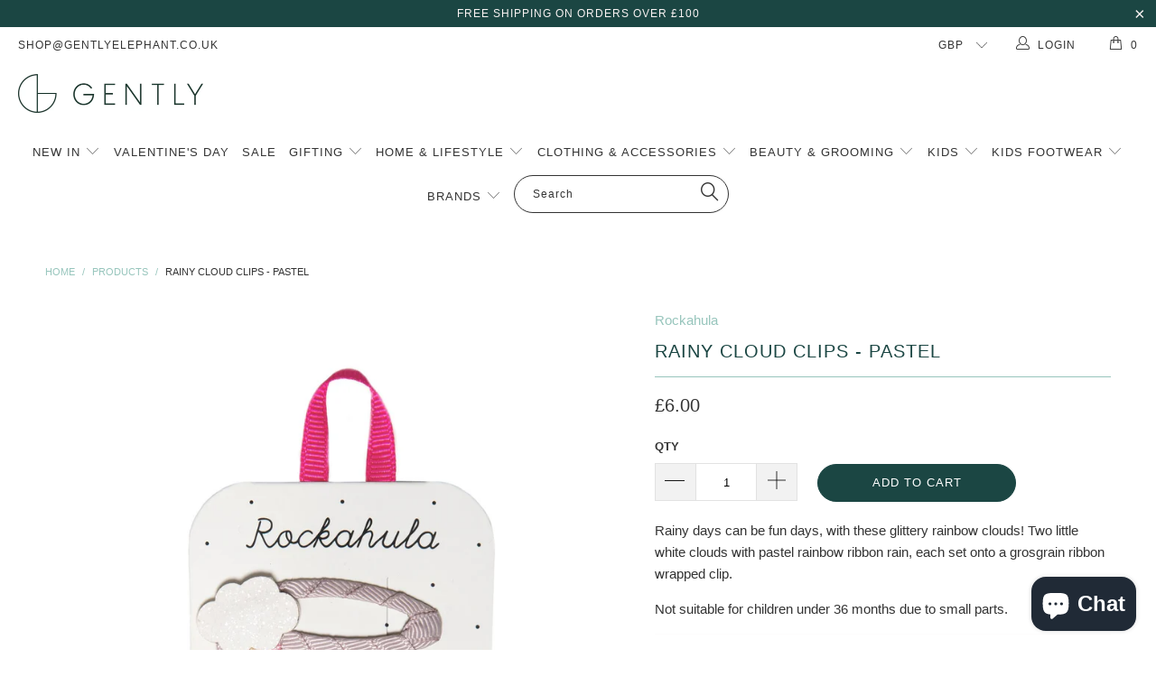

--- FILE ---
content_type: text/html; charset=utf-8
request_url: https://www.gentlyelephant.co.uk/products/rockahula-rainy-cloud-clips-pastel
body_size: 26715
content:


 <!DOCTYPE html> <!--[if lt IE 7 ]> <html class="ie ie6" lang="en"> <![endif]--> <!--[if IE 7 ]> <html class="ie ie7" lang="en"> <![endif]--> <!--[if IE 8 ]> <html class="ie ie8" lang="en"> <![endif]--> <!--[if IE 9 ]> <html class="ie ie9" lang="en"> <![endif]--> <!--[if (gte IE 10)|!(IE)]> <!--> <html lang="en"> <!-- <![endif]--> <head> <meta charset="utf-8"> <meta http-equiv="cleartype" content="on"> <meta name="robots" content="index,follow"> <!-- Custom Fonts --> <!-- Stylesheets for Turbo 1.2.5 --> <link href="//www.gentlyelephant.co.uk/cdn/shop/t/6/assets/styles.scss.css?v=7027011721948331451754836101" rel="stylesheet" type="text/css" media="all" /> <title>Rainy Cloud Clips - Pastel - Gently Elephant</title> <meta name="description" content="Rainy days can be fun days, with these glittery rainbow clouds! Two little white clouds with pastel rainbow ribbon rain, each set onto a grosgrain ribbon wrapped clip. Not suitable for children under 36 months due to small parts." /> <meta name="author" content="Gently Elephant"> <meta property="og:url" content="https://www.gentlyelephant.co.uk/products/rockahula-rainy-cloud-clips-pastel"> <meta property="og:site_name" content="Gently Elephant"> <meta property="og:type" content="product"> <meta property="og:title" content="Rainy Cloud Clips - Pastel"> <meta property="og:image" content="http://www.gentlyelephant.co.uk/cdn/shop/products/H1624S_1800x1800_322957bc-d466-4cb4-9a4f-ab3d94c8c268_600x.jpg?v=1634732671"> <meta property="og:image:secure_url" content="https://www.gentlyelephant.co.uk/cdn/shop/products/H1624S_1800x1800_322957bc-d466-4cb4-9a4f-ab3d94c8c268_600x.jpg?v=1634732671"> <meta property="og:price:amount" content="6.00"> <meta property="og:price:currency" content="GBP"> <meta property="og:description" content="Rainy days can be fun days, with these glittery rainbow clouds! Two little white clouds with pastel rainbow ribbon rain, each set onto a grosgrain ribbon wrapped clip. Not suitable for children under 36 months due to small parts."> <meta name="twitter:card" content="summary"> <meta name="twitter:title" content="Rainy Cloud Clips - Pastel"> <meta name="twitter:description" content="Rainy days can be fun days, with these glittery rainbow clouds! Two little white clouds with pastel rainbow ribbon rain, each set onto a grosgrain ribbon wrapped clip. Not suitable for children under 36 months due to small parts."> <meta name="twitter:image" content="https://www.gentlyelephant.co.uk/cdn/shop/products/H1624S_1800x1800_322957bc-d466-4cb4-9a4f-ab3d94c8c268_medium.jpg?v=1634732671"> <meta name="twitter:image:width" content="240"> <meta name="twitter:image:height" content="240"> <!-- Mobile Specific Metas --> <meta name="HandheldFriendly" content="True"> <meta name="MobileOptimized" content="320"> <meta name="viewport" content="width=device-width,initial-scale=1"> <meta name="theme-color" content="#ffffff"> <link rel="shortcut icon" type="image/x-icon" href="//www.gentlyelephant.co.uk/cdn/shop/t/6/assets/favicon.png?v=79363855206346375601581959568"> <link rel="canonical" href="https://www.gentlyelephant.co.uk/products/rockahula-rainy-cloud-clips-pastel" /> <script>window.performance && window.performance.mark && window.performance.mark('shopify.content_for_header.start');</script> <meta name="google-site-verification" content="ApMtUmUwZQqEX6KxdzFPLzp4C-5hgSfJSYZ2_DcBJgM"> <meta name="facebook-domain-verification" content="2992ot2azgc272c497duwkhdxbu11g"> <meta id="shopify-digital-wallet" name="shopify-digital-wallet" content="/17346411/digital_wallets/dialog"> <meta name="shopify-checkout-api-token" content="a7c668e2748cce1c901259f655fed48f"> <meta id="in-context-paypal-metadata" data-shop-id="17346411" data-venmo-supported="false" data-environment="production" data-locale="en_US" data-paypal-v4="true" data-currency="GBP"> <link rel="alternate" type="application/json+oembed" href="https://www.gentlyelephant.co.uk/products/rockahula-rainy-cloud-clips-pastel.oembed"> <script async="async" src="/checkouts/internal/preloads.js?locale=en-GB"></script> <link rel="preconnect" href="https://shop.app" crossorigin="anonymous"> <script async="async" src="https://shop.app/checkouts/internal/preloads.js?locale=en-GB&shop_id=17346411" crossorigin="anonymous"></script> <script id="apple-pay-shop-capabilities" type="application/json">{"shopId":17346411,"countryCode":"GB","currencyCode":"GBP","merchantCapabilities":["supports3DS"],"merchantId":"gid:\/\/shopify\/Shop\/17346411","merchantName":"Gently Elephant","requiredBillingContactFields":["postalAddress","email","phone"],"requiredShippingContactFields":["postalAddress","email","phone"],"shippingType":"shipping","supportedNetworks":["visa","maestro","masterCard","amex","discover","elo"],"total":{"type":"pending","label":"Gently Elephant","amount":"1.00"},"shopifyPaymentsEnabled":true,"supportsSubscriptions":true}</script> <script id="shopify-features" type="application/json">{"accessToken":"a7c668e2748cce1c901259f655fed48f","betas":["rich-media-storefront-analytics"],"domain":"www.gentlyelephant.co.uk","predictiveSearch":true,"shopId":17346411,"locale":"en"}</script> <script>var Shopify = Shopify || {};
Shopify.shop = "gently-elephant.myshopify.com";
Shopify.locale = "en";
Shopify.currency = {"active":"GBP","rate":"1.0"};
Shopify.country = "GB";
Shopify.theme = {"name":"turbo","id":169190343,"schema_name":null,"schema_version":null,"theme_store_id":null,"role":"main"};
Shopify.theme.handle = "null";
Shopify.theme.style = {"id":null,"handle":null};
Shopify.cdnHost = "www.gentlyelephant.co.uk/cdn";
Shopify.routes = Shopify.routes || {};
Shopify.routes.root = "/";</script> <script type="module">!function(o){(o.Shopify=o.Shopify||{}).modules=!0}(window);</script> <script>!function(o){function n(){var o=[];function n(){o.push(Array.prototype.slice.apply(arguments))}return n.q=o,n}var t=o.Shopify=o.Shopify||{};t.loadFeatures=n(),t.autoloadFeatures=n()}(window);</script> <script>
  window.ShopifyPay = window.ShopifyPay || {};
  window.ShopifyPay.apiHost = "shop.app\/pay";
  window.ShopifyPay.redirectState = null;</script> <script id="shop-js-analytics" type="application/json">{"pageType":"product"}</script> <script defer="defer" async type="module" src="//www.gentlyelephant.co.uk/cdn/shopifycloud/shop-js/modules/v2/client.init-shop-cart-sync_IZsNAliE.en.esm.js"></script> <script defer="defer" async type="module" src="//www.gentlyelephant.co.uk/cdn/shopifycloud/shop-js/modules/v2/chunk.common_0OUaOowp.esm.js"></script> <script type="module">
  await import("//www.gentlyelephant.co.uk/cdn/shopifycloud/shop-js/modules/v2/client.init-shop-cart-sync_IZsNAliE.en.esm.js");
await import("//www.gentlyelephant.co.uk/cdn/shopifycloud/shop-js/modules/v2/chunk.common_0OUaOowp.esm.js");

  window.Shopify.SignInWithShop?.initShopCartSync?.({"fedCMEnabled":true,"windoidEnabled":true});</script> <script>
  window.Shopify = window.Shopify || {};
  if (!window.Shopify.featureAssets) window.Shopify.featureAssets = {};
  window.Shopify.featureAssets['shop-js'] = {"shop-cart-sync":["modules/v2/client.shop-cart-sync_DLOhI_0X.en.esm.js","modules/v2/chunk.common_0OUaOowp.esm.js"],"init-fed-cm":["modules/v2/client.init-fed-cm_C6YtU0w6.en.esm.js","modules/v2/chunk.common_0OUaOowp.esm.js"],"shop-button":["modules/v2/client.shop-button_BCMx7GTG.en.esm.js","modules/v2/chunk.common_0OUaOowp.esm.js"],"shop-cash-offers":["modules/v2/client.shop-cash-offers_BT26qb5j.en.esm.js","modules/v2/chunk.common_0OUaOowp.esm.js","modules/v2/chunk.modal_CGo_dVj3.esm.js"],"init-windoid":["modules/v2/client.init-windoid_B9PkRMql.en.esm.js","modules/v2/chunk.common_0OUaOowp.esm.js"],"init-shop-email-lookup-coordinator":["modules/v2/client.init-shop-email-lookup-coordinator_DZkqjsbU.en.esm.js","modules/v2/chunk.common_0OUaOowp.esm.js"],"shop-toast-manager":["modules/v2/client.shop-toast-manager_Di2EnuM7.en.esm.js","modules/v2/chunk.common_0OUaOowp.esm.js"],"shop-login-button":["modules/v2/client.shop-login-button_BtqW_SIO.en.esm.js","modules/v2/chunk.common_0OUaOowp.esm.js","modules/v2/chunk.modal_CGo_dVj3.esm.js"],"avatar":["modules/v2/client.avatar_BTnouDA3.en.esm.js"],"pay-button":["modules/v2/client.pay-button_CWa-C9R1.en.esm.js","modules/v2/chunk.common_0OUaOowp.esm.js"],"init-shop-cart-sync":["modules/v2/client.init-shop-cart-sync_IZsNAliE.en.esm.js","modules/v2/chunk.common_0OUaOowp.esm.js"],"init-customer-accounts":["modules/v2/client.init-customer-accounts_DenGwJTU.en.esm.js","modules/v2/client.shop-login-button_BtqW_SIO.en.esm.js","modules/v2/chunk.common_0OUaOowp.esm.js","modules/v2/chunk.modal_CGo_dVj3.esm.js"],"init-shop-for-new-customer-accounts":["modules/v2/client.init-shop-for-new-customer-accounts_JdHXxpS9.en.esm.js","modules/v2/client.shop-login-button_BtqW_SIO.en.esm.js","modules/v2/chunk.common_0OUaOowp.esm.js","modules/v2/chunk.modal_CGo_dVj3.esm.js"],"init-customer-accounts-sign-up":["modules/v2/client.init-customer-accounts-sign-up_D6__K_p8.en.esm.js","modules/v2/client.shop-login-button_BtqW_SIO.en.esm.js","modules/v2/chunk.common_0OUaOowp.esm.js","modules/v2/chunk.modal_CGo_dVj3.esm.js"],"checkout-modal":["modules/v2/client.checkout-modal_C_ZQDY6s.en.esm.js","modules/v2/chunk.common_0OUaOowp.esm.js","modules/v2/chunk.modal_CGo_dVj3.esm.js"],"shop-follow-button":["modules/v2/client.shop-follow-button_XetIsj8l.en.esm.js","modules/v2/chunk.common_0OUaOowp.esm.js","modules/v2/chunk.modal_CGo_dVj3.esm.js"],"lead-capture":["modules/v2/client.lead-capture_DvA72MRN.en.esm.js","modules/v2/chunk.common_0OUaOowp.esm.js","modules/v2/chunk.modal_CGo_dVj3.esm.js"],"shop-login":["modules/v2/client.shop-login_ClXNxyh6.en.esm.js","modules/v2/chunk.common_0OUaOowp.esm.js","modules/v2/chunk.modal_CGo_dVj3.esm.js"],"payment-terms":["modules/v2/client.payment-terms_CNlwjfZz.en.esm.js","modules/v2/chunk.common_0OUaOowp.esm.js","modules/v2/chunk.modal_CGo_dVj3.esm.js"]};</script> <script>(function() {
  var isLoaded = false;
  function asyncLoad() {
    if (isLoaded) return;
    isLoaded = true;
    var urls = ["https:\/\/chimpstatic.com\/mcjs-connected\/js\/users\/db8d5692ef6010ca5e9d04e3e\/ad3c5103e38dd697f489e0903.js?shop=gently-elephant.myshopify.com","https:\/\/cdn.sesami.co\/shopify.js?shop=gently-elephant.myshopify.com","https:\/\/gdprcdn.b-cdn.net\/js\/gdpr_cookie_consent.min.js?shop=gently-elephant.myshopify.com","https:\/\/cdn.nfcube.com\/f6b8063fa9227b2740dd78a68f997274.js?shop=gently-elephant.myshopify.com"];
    for (var i = 0; i <urls.length; i++) {
      var s = document.createElement('script');
      s.type = 'text/javascript';
      s.async = true;
      s.src = urls[i];
      var x = document.getElementsByTagName('script')[0];
      x.parentNode.insertBefore(s, x);
    }
  };
  if(window.attachEvent) {
    window.attachEvent('onload', asyncLoad);
  } else {
    window.addEventListener('load', asyncLoad, false);
  }
})();</script> <script id="__st">var __st={"a":17346411,"offset":0,"reqid":"1441497e-56de-462a-8238-02dc90d02a47-1768397668","pageurl":"www.gentlyelephant.co.uk\/products\/rockahula-rainy-cloud-clips-pastel","u":"eaff0829f10b","p":"product","rtyp":"product","rid":6637830996022};</script> <script>window.ShopifyPaypalV4VisibilityTracking = true;</script> <script id="captcha-bootstrap">!function(){'use strict';const t='contact',e='account',n='new_comment',o=[[t,t],['blogs',n],['comments',n],[t,'customer']],c=[[e,'customer_login'],[e,'guest_login'],[e,'recover_customer_password'],[e,'create_customer']],r=t=>t.map((([t,e])=>`form[action*='/${t}']:not([data-nocaptcha='true']) input[name='form_type'][value='${e}']`)).join(','),a=t=>()=>t?[...document.querySelectorAll(t)].map((t=>t.form)):[];function s(){const t=[...o],e=r(t);return a(e)}const i='password',u='form_key',d=['recaptcha-v3-token','g-recaptcha-response','h-captcha-response',i],f=()=>{try{return window.sessionStorage}catch{return}},m='__shopify_v',_=t=>t.elements[u];function p(t,e,n=!1){try{const o=window.sessionStorage,c=JSON.parse(o.getItem(e)),{data:r}=function(t){const{data:e,action:n}=t;return t[m]||n?{data:e,action:n}:{data:t,action:n}}(c);for(const[e,n]of Object.entries(r))t.elements[e]&&(t.elements[e].value=n);n&&o.removeItem(e)}catch(o){console.error('form repopulation failed',{error:o})}}const l='form_type',E='cptcha';function T(t){t.dataset[E]=!0}const w=window,h=w.document,L='Shopify',v='ce_forms',y='captcha';let A=!1;((t,e)=>{const n=(g='f06e6c50-85a8-45c8-87d0-21a2b65856fe',I='https://cdn.shopify.com/shopifycloud/storefront-forms-hcaptcha/ce_storefront_forms_captcha_hcaptcha.v1.5.2.iife.js',D={infoText:'Protected by hCaptcha',privacyText:'Privacy',termsText:'Terms'},(t,e,n)=>{const o=w[L][v],c=o.bindForm;if(c)return c(t,g,e,D).then(n);var r;o.q.push([[t,g,e,D],n]),r=I,A||(h.body.append(Object.assign(h.createElement('script'),{id:'captcha-provider',async:!0,src:r})),A=!0)});var g,I,D;w[L]=w[L]||{},w[L][v]=w[L][v]||{},w[L][v].q=[],w[L][y]=w[L][y]||{},w[L][y].protect=function(t,e){n(t,void 0,e),T(t)},Object.freeze(w[L][y]),function(t,e,n,w,h,L){const[v,y,A,g]=function(t,e,n){const i=e?o:[],u=t?c:[],d=[...i,...u],f=r(d),m=r(i),_=r(d.filter((([t,e])=>n.includes(e))));return[a(f),a(m),a(_),s()]}(w,h,L),I=t=>{const e=t.target;return e instanceof HTMLFormElement?e:e&&e.form},D=t=>v().includes(t);t.addEventListener('submit',(t=>{const e=I(t);if(!e)return;const n=D(e)&&!e.dataset.hcaptchaBound&&!e.dataset.recaptchaBound,o=_(e),c=g().includes(e)&&(!o||!o.value);(n||c)&&t.preventDefault(),c&&!n&&(function(t){try{if(!f())return;!function(t){const e=f();if(!e)return;const n=_(t);if(!n)return;const o=n.value;o&&e.removeItem(o)}(t);const e=Array.from(Array(32),(()=>Math.random().toString(36)[2])).join('');!function(t,e){_(t)||t.append(Object.assign(document.createElement('input'),{type:'hidden',name:u})),t.elements[u].value=e}(t,e),function(t,e){const n=f();if(!n)return;const o=[...t.querySelectorAll(`input[type='${i}']`)].map((({name:t})=>t)),c=[...d,...o],r={};for(const[a,s]of new FormData(t).entries())c.includes(a)||(r[a]=s);n.setItem(e,JSON.stringify({[m]:1,action:t.action,data:r}))}(t,e)}catch(e){console.error('failed to persist form',e)}}(e),e.submit())}));const S=(t,e)=>{t&&!t.dataset[E]&&(n(t,e.some((e=>e===t))),T(t))};for(const o of['focusin','change'])t.addEventListener(o,(t=>{const e=I(t);D(e)&&S(e,y())}));const B=e.get('form_key'),M=e.get(l),P=B&&M;t.addEventListener('DOMContentLoaded',(()=>{const t=y();if(P)for(const e of t)e.elements[l].value===M&&p(e,B);[...new Set([...A(),...v().filter((t=>'true'===t.dataset.shopifyCaptcha))])].forEach((e=>S(e,t)))}))}(h,new URLSearchParams(w.location.search),n,t,e,['guest_login'])})(!0,!0)}();</script> <script integrity="sha256-4kQ18oKyAcykRKYeNunJcIwy7WH5gtpwJnB7kiuLZ1E=" data-source-attribution="shopify.loadfeatures" defer="defer" src="//www.gentlyelephant.co.uk/cdn/shopifycloud/storefront/assets/storefront/load_feature-a0a9edcb.js" crossorigin="anonymous"></script> <script crossorigin="anonymous" defer="defer" src="//www.gentlyelephant.co.uk/cdn/shopifycloud/storefront/assets/shopify_pay/storefront-65b4c6d7.js?v=20250812"></script> <script data-source-attribution="shopify.dynamic_checkout.dynamic.init">var Shopify=Shopify||{};Shopify.PaymentButton=Shopify.PaymentButton||{isStorefrontPortableWallets:!0,init:function(){window.Shopify.PaymentButton.init=function(){};var t=document.createElement("script");t.src="https://www.gentlyelephant.co.uk/cdn/shopifycloud/portable-wallets/latest/portable-wallets.en.js",t.type="module",document.head.appendChild(t)}};</script> <script data-source-attribution="shopify.dynamic_checkout.buyer_consent">
  function portableWalletsHideBuyerConsent(e){var t=document.getElementById("shopify-buyer-consent"),n=document.getElementById("shopify-subscription-policy-button");t&&n&&(t.classList.add("hidden"),t.setAttribute("aria-hidden","true"),n.removeEventListener("click",e))}function portableWalletsShowBuyerConsent(e){var t=document.getElementById("shopify-buyer-consent"),n=document.getElementById("shopify-subscription-policy-button");t&&n&&(t.classList.remove("hidden"),t.removeAttribute("aria-hidden"),n.addEventListener("click",e))}window.Shopify?.PaymentButton&&(window.Shopify.PaymentButton.hideBuyerConsent=portableWalletsHideBuyerConsent,window.Shopify.PaymentButton.showBuyerConsent=portableWalletsShowBuyerConsent);</script> <script data-source-attribution="shopify.dynamic_checkout.cart.bootstrap">document.addEventListener("DOMContentLoaded",(function(){function t(){return document.querySelector("shopify-accelerated-checkout-cart, shopify-accelerated-checkout")}if(t())Shopify.PaymentButton.init();else{new MutationObserver((function(e,n){t()&&(Shopify.PaymentButton.init(),n.disconnect())})).observe(document.body,{childList:!0,subtree:!0})}}));</script> <script id='scb4127' type='text/javascript' async='' src='https://www.gentlyelephant.co.uk/cdn/shopifycloud/privacy-banner/storefront-banner.js'></script> <link id="shopify-accelerated-checkout-styles" rel="stylesheet" media="screen" href="https://www.gentlyelephant.co.uk/cdn/shopifycloud/portable-wallets/latest/accelerated-checkout-backwards-compat.css" crossorigin="anonymous">
<style id="shopify-accelerated-checkout-cart">
        #shopify-buyer-consent {
  margin-top: 1em;
  display: inline-block;
  width: 100%;
}

#shopify-buyer-consent.hidden {
  display: none;
}

#shopify-subscription-policy-button {
  background: none;
  border: none;
  padding: 0;
  text-decoration: underline;
  font-size: inherit;
  cursor: pointer;
}

#shopify-subscription-policy-button::before {
  box-shadow: none;
}

      </style>

 <script>window.performance && window.performance.mark && window.performance.mark('shopify.content_for_header.end');</script> <style>
@media only screen and (max-width: 767px) {
    h2.title.inline-richtext {
       font-size: 16px !important;
    }
    
    .collection__description {
       font-size: 14px !important;
    }
 }</style><script src="https://cdn.shopify.com/extensions/7bc9bb47-adfa-4267-963e-cadee5096caf/inbox-1252/assets/inbox-chat-loader.js" type="text/javascript" defer="defer"></script>
<link href="https://monorail-edge.shopifysvc.com" rel="dns-prefetch">
<script>(function(){if ("sendBeacon" in navigator && "performance" in window) {try {var session_token_from_headers = performance.getEntriesByType('navigation')[0].serverTiming.find(x => x.name == '_s').description;} catch {var session_token_from_headers = undefined;}var session_cookie_matches = document.cookie.match(/_shopify_s=([^;]*)/);var session_token_from_cookie = session_cookie_matches && session_cookie_matches.length === 2 ? session_cookie_matches[1] : "";var session_token = session_token_from_headers || session_token_from_cookie || "";function handle_abandonment_event(e) {var entries = performance.getEntries().filter(function(entry) {return /monorail-edge.shopifysvc.com/.test(entry.name);});if (!window.abandonment_tracked && entries.length === 0) {window.abandonment_tracked = true;var currentMs = Date.now();var navigation_start = performance.timing.navigationStart;var payload = {shop_id: 17346411,url: window.location.href,navigation_start,duration: currentMs - navigation_start,session_token,page_type: "product"};window.navigator.sendBeacon("https://monorail-edge.shopifysvc.com/v1/produce", JSON.stringify({schema_id: "online_store_buyer_site_abandonment/1.1",payload: payload,metadata: {event_created_at_ms: currentMs,event_sent_at_ms: currentMs}}));}}window.addEventListener('pagehide', handle_abandonment_event);}}());</script>
<script id="web-pixels-manager-setup">(function e(e,d,r,n,o){if(void 0===o&&(o={}),!Boolean(null===(a=null===(i=window.Shopify)||void 0===i?void 0:i.analytics)||void 0===a?void 0:a.replayQueue)){var i,a;window.Shopify=window.Shopify||{};var t=window.Shopify;t.analytics=t.analytics||{};var s=t.analytics;s.replayQueue=[],s.publish=function(e,d,r){return s.replayQueue.push([e,d,r]),!0};try{self.performance.mark("wpm:start")}catch(e){}var l=function(){var e={modern:/Edge?\/(1{2}[4-9]|1[2-9]\d|[2-9]\d{2}|\d{4,})\.\d+(\.\d+|)|Firefox\/(1{2}[4-9]|1[2-9]\d|[2-9]\d{2}|\d{4,})\.\d+(\.\d+|)|Chrom(ium|e)\/(9{2}|\d{3,})\.\d+(\.\d+|)|(Maci|X1{2}).+ Version\/(15\.\d+|(1[6-9]|[2-9]\d|\d{3,})\.\d+)([,.]\d+|)( \(\w+\)|)( Mobile\/\w+|) Safari\/|Chrome.+OPR\/(9{2}|\d{3,})\.\d+\.\d+|(CPU[ +]OS|iPhone[ +]OS|CPU[ +]iPhone|CPU IPhone OS|CPU iPad OS)[ +]+(15[._]\d+|(1[6-9]|[2-9]\d|\d{3,})[._]\d+)([._]\d+|)|Android:?[ /-](13[3-9]|1[4-9]\d|[2-9]\d{2}|\d{4,})(\.\d+|)(\.\d+|)|Android.+Firefox\/(13[5-9]|1[4-9]\d|[2-9]\d{2}|\d{4,})\.\d+(\.\d+|)|Android.+Chrom(ium|e)\/(13[3-9]|1[4-9]\d|[2-9]\d{2}|\d{4,})\.\d+(\.\d+|)|SamsungBrowser\/([2-9]\d|\d{3,})\.\d+/,legacy:/Edge?\/(1[6-9]|[2-9]\d|\d{3,})\.\d+(\.\d+|)|Firefox\/(5[4-9]|[6-9]\d|\d{3,})\.\d+(\.\d+|)|Chrom(ium|e)\/(5[1-9]|[6-9]\d|\d{3,})\.\d+(\.\d+|)([\d.]+$|.*Safari\/(?![\d.]+ Edge\/[\d.]+$))|(Maci|X1{2}).+ Version\/(10\.\d+|(1[1-9]|[2-9]\d|\d{3,})\.\d+)([,.]\d+|)( \(\w+\)|)( Mobile\/\w+|) Safari\/|Chrome.+OPR\/(3[89]|[4-9]\d|\d{3,})\.\d+\.\d+|(CPU[ +]OS|iPhone[ +]OS|CPU[ +]iPhone|CPU IPhone OS|CPU iPad OS)[ +]+(10[._]\d+|(1[1-9]|[2-9]\d|\d{3,})[._]\d+)([._]\d+|)|Android:?[ /-](13[3-9]|1[4-9]\d|[2-9]\d{2}|\d{4,})(\.\d+|)(\.\d+|)|Mobile Safari.+OPR\/([89]\d|\d{3,})\.\d+\.\d+|Android.+Firefox\/(13[5-9]|1[4-9]\d|[2-9]\d{2}|\d{4,})\.\d+(\.\d+|)|Android.+Chrom(ium|e)\/(13[3-9]|1[4-9]\d|[2-9]\d{2}|\d{4,})\.\d+(\.\d+|)|Android.+(UC? ?Browser|UCWEB|U3)[ /]?(15\.([5-9]|\d{2,})|(1[6-9]|[2-9]\d|\d{3,})\.\d+)\.\d+|SamsungBrowser\/(5\.\d+|([6-9]|\d{2,})\.\d+)|Android.+MQ{2}Browser\/(14(\.(9|\d{2,})|)|(1[5-9]|[2-9]\d|\d{3,})(\.\d+|))(\.\d+|)|K[Aa][Ii]OS\/(3\.\d+|([4-9]|\d{2,})\.\d+)(\.\d+|)/},d=e.modern,r=e.legacy,n=navigator.userAgent;return n.match(d)?"modern":n.match(r)?"legacy":"unknown"}(),u="modern"===l?"modern":"legacy",c=(null!=n?n:{modern:"",legacy:""})[u],f=function(e){return[e.baseUrl,"/wpm","/b",e.hashVersion,"modern"===e.buildTarget?"m":"l",".js"].join("")}({baseUrl:d,hashVersion:r,buildTarget:u}),m=function(e){var d=e.version,r=e.bundleTarget,n=e.surface,o=e.pageUrl,i=e.monorailEndpoint;return{emit:function(e){var a=e.status,t=e.errorMsg,s=(new Date).getTime(),l=JSON.stringify({metadata:{event_sent_at_ms:s},events:[{schema_id:"web_pixels_manager_load/3.1",payload:{version:d,bundle_target:r,page_url:o,status:a,surface:n,error_msg:t},metadata:{event_created_at_ms:s}}]});if(!i)return console&&console.warn&&console.warn("[Web Pixels Manager] No Monorail endpoint provided, skipping logging."),!1;try{return self.navigator.sendBeacon.bind(self.navigator)(i,l)}catch(e){}var u=new XMLHttpRequest;try{return u.open("POST",i,!0),u.setRequestHeader("Content-Type","text/plain"),u.send(l),!0}catch(e){return console&&console.warn&&console.warn("[Web Pixels Manager] Got an unhandled error while logging to Monorail."),!1}}}}({version:r,bundleTarget:l,surface:e.surface,pageUrl:self.location.href,monorailEndpoint:e.monorailEndpoint});try{o.browserTarget=l,function(e){var d=e.src,r=e.async,n=void 0===r||r,o=e.onload,i=e.onerror,a=e.sri,t=e.scriptDataAttributes,s=void 0===t?{}:t,l=document.createElement("script"),u=document.querySelector("head"),c=document.querySelector("body");if(l.async=n,l.src=d,a&&(l.integrity=a,l.crossOrigin="anonymous"),s)for(var f in s)if(Object.prototype.hasOwnProperty.call(s,f))try{l.dataset[f]=s[f]}catch(e){}if(o&&l.addEventListener("load",o),i&&l.addEventListener("error",i),u)u.appendChild(l);else{if(!c)throw new Error("Did not find a head or body element to append the script");c.appendChild(l)}}({src:f,async:!0,onload:function(){if(!function(){var e,d;return Boolean(null===(d=null===(e=window.Shopify)||void 0===e?void 0:e.analytics)||void 0===d?void 0:d.initialized)}()){var d=window.webPixelsManager.init(e)||void 0;if(d){var r=window.Shopify.analytics;r.replayQueue.forEach((function(e){var r=e[0],n=e[1],o=e[2];d.publishCustomEvent(r,n,o)})),r.replayQueue=[],r.publish=d.publishCustomEvent,r.visitor=d.visitor,r.initialized=!0}}},onerror:function(){return m.emit({status:"failed",errorMsg:"".concat(f," has failed to load")})},sri:function(e){var d=/^sha384-[A-Za-z0-9+/=]+$/;return"string"==typeof e&&d.test(e)}(c)?c:"",scriptDataAttributes:o}),m.emit({status:"loading"})}catch(e){m.emit({status:"failed",errorMsg:(null==e?void 0:e.message)||"Unknown error"})}}})({shopId: 17346411,storefrontBaseUrl: "https://www.gentlyelephant.co.uk",extensionsBaseUrl: "https://extensions.shopifycdn.com/cdn/shopifycloud/web-pixels-manager",monorailEndpoint: "https://monorail-edge.shopifysvc.com/unstable/produce_batch",surface: "storefront-renderer",enabledBetaFlags: ["2dca8a86","a0d5f9d2"],webPixelsConfigList: [{"id":"944800130","configuration":"{\"config\":\"{\\\"google_tag_ids\\\":[\\\"G-60CH5BQXPH\\\",\\\"GT-W6NFFP3\\\"],\\\"target_country\\\":\\\"GB\\\",\\\"gtag_events\\\":[{\\\"type\\\":\\\"search\\\",\\\"action_label\\\":\\\"G-60CH5BQXPH\\\"},{\\\"type\\\":\\\"begin_checkout\\\",\\\"action_label\\\":\\\"G-60CH5BQXPH\\\"},{\\\"type\\\":\\\"view_item\\\",\\\"action_label\\\":[\\\"G-60CH5BQXPH\\\",\\\"MC-YZLN244T4K\\\"]},{\\\"type\\\":\\\"purchase\\\",\\\"action_label\\\":[\\\"G-60CH5BQXPH\\\",\\\"MC-YZLN244T4K\\\"]},{\\\"type\\\":\\\"page_view\\\",\\\"action_label\\\":[\\\"G-60CH5BQXPH\\\",\\\"MC-YZLN244T4K\\\"]},{\\\"type\\\":\\\"add_payment_info\\\",\\\"action_label\\\":\\\"G-60CH5BQXPH\\\"},{\\\"type\\\":\\\"add_to_cart\\\",\\\"action_label\\\":\\\"G-60CH5BQXPH\\\"}],\\\"enable_monitoring_mode\\\":false}\"}","eventPayloadVersion":"v1","runtimeContext":"OPEN","scriptVersion":"b2a88bafab3e21179ed38636efcd8a93","type":"APP","apiClientId":1780363,"privacyPurposes":[],"dataSharingAdjustments":{"protectedCustomerApprovalScopes":["read_customer_address","read_customer_email","read_customer_name","read_customer_personal_data","read_customer_phone"]}},{"id":"389349689","configuration":"{\"pixel_id\":\"244190623127980\",\"pixel_type\":\"facebook_pixel\",\"metaapp_system_user_token\":\"-\"}","eventPayloadVersion":"v1","runtimeContext":"OPEN","scriptVersion":"ca16bc87fe92b6042fbaa3acc2fbdaa6","type":"APP","apiClientId":2329312,"privacyPurposes":["ANALYTICS","MARKETING","SALE_OF_DATA"],"dataSharingAdjustments":{"protectedCustomerApprovalScopes":["read_customer_address","read_customer_email","read_customer_name","read_customer_personal_data","read_customer_phone"]}},{"id":"162464130","eventPayloadVersion":"v1","runtimeContext":"LAX","scriptVersion":"1","type":"CUSTOM","privacyPurposes":["MARKETING"],"name":"Meta pixel (migrated)"},{"id":"shopify-app-pixel","configuration":"{}","eventPayloadVersion":"v1","runtimeContext":"STRICT","scriptVersion":"0450","apiClientId":"shopify-pixel","type":"APP","privacyPurposes":["ANALYTICS","MARKETING"]},{"id":"shopify-custom-pixel","eventPayloadVersion":"v1","runtimeContext":"LAX","scriptVersion":"0450","apiClientId":"shopify-pixel","type":"CUSTOM","privacyPurposes":["ANALYTICS","MARKETING"]}],isMerchantRequest: false,initData: {"shop":{"name":"Gently Elephant","paymentSettings":{"currencyCode":"GBP"},"myshopifyDomain":"gently-elephant.myshopify.com","countryCode":"GB","storefrontUrl":"https:\/\/www.gentlyelephant.co.uk"},"customer":null,"cart":null,"checkout":null,"productVariants":[{"price":{"amount":6.0,"currencyCode":"GBP"},"product":{"title":"Rainy Cloud Clips - Pastel","vendor":"Rockahula","id":"6637830996022","untranslatedTitle":"Rainy Cloud Clips - Pastel","url":"\/products\/rockahula-rainy-cloud-clips-pastel","type":"Accessories - kids"},"id":"39736095014966","image":{"src":"\/\/www.gentlyelephant.co.uk\/cdn\/shop\/products\/H1624S_1800x1800_322957bc-d466-4cb4-9a4f-ab3d94c8c268.jpg?v=1634732671"},"sku":"H1624S","title":"Default Title","untranslatedTitle":"Default Title"}],"purchasingCompany":null},},"https://www.gentlyelephant.co.uk/cdn","7cecd0b6w90c54c6cpe92089d5m57a67346",{"modern":"","legacy":""},{"shopId":"17346411","storefrontBaseUrl":"https:\/\/www.gentlyelephant.co.uk","extensionBaseUrl":"https:\/\/extensions.shopifycdn.com\/cdn\/shopifycloud\/web-pixels-manager","surface":"storefront-renderer","enabledBetaFlags":"[\"2dca8a86\", \"a0d5f9d2\"]","isMerchantRequest":"false","hashVersion":"7cecd0b6w90c54c6cpe92089d5m57a67346","publish":"custom","events":"[[\"page_viewed\",{}],[\"product_viewed\",{\"productVariant\":{\"price\":{\"amount\":6.0,\"currencyCode\":\"GBP\"},\"product\":{\"title\":\"Rainy Cloud Clips - Pastel\",\"vendor\":\"Rockahula\",\"id\":\"6637830996022\",\"untranslatedTitle\":\"Rainy Cloud Clips - Pastel\",\"url\":\"\/products\/rockahula-rainy-cloud-clips-pastel\",\"type\":\"Accessories - kids\"},\"id\":\"39736095014966\",\"image\":{\"src\":\"\/\/www.gentlyelephant.co.uk\/cdn\/shop\/products\/H1624S_1800x1800_322957bc-d466-4cb4-9a4f-ab3d94c8c268.jpg?v=1634732671\"},\"sku\":\"H1624S\",\"title\":\"Default Title\",\"untranslatedTitle\":\"Default Title\"}}]]"});</script><script>
  window.ShopifyAnalytics = window.ShopifyAnalytics || {};
  window.ShopifyAnalytics.meta = window.ShopifyAnalytics.meta || {};
  window.ShopifyAnalytics.meta.currency = 'GBP';
  var meta = {"product":{"id":6637830996022,"gid":"gid:\/\/shopify\/Product\/6637830996022","vendor":"Rockahula","type":"Accessories - kids","handle":"rockahula-rainy-cloud-clips-pastel","variants":[{"id":39736095014966,"price":600,"name":"Rainy Cloud Clips - Pastel","public_title":null,"sku":"H1624S"}],"remote":false},"page":{"pageType":"product","resourceType":"product","resourceId":6637830996022,"requestId":"1441497e-56de-462a-8238-02dc90d02a47-1768397668"}};
  for (var attr in meta) {
    window.ShopifyAnalytics.meta[attr] = meta[attr];
  }
</script>
<script class="analytics">
  (function () {
    var customDocumentWrite = function(content) {
      var jquery = null;

      if (window.jQuery) {
        jquery = window.jQuery;
      } else if (window.Checkout && window.Checkout.$) {
        jquery = window.Checkout.$;
      }

      if (jquery) {
        jquery('body').append(content);
      }
    };

    var hasLoggedConversion = function(token) {
      if (token) {
        return document.cookie.indexOf('loggedConversion=' + token) !== -1;
      }
      return false;
    }

    var setCookieIfConversion = function(token) {
      if (token) {
        var twoMonthsFromNow = new Date(Date.now());
        twoMonthsFromNow.setMonth(twoMonthsFromNow.getMonth() + 2);

        document.cookie = 'loggedConversion=' + token + '; expires=' + twoMonthsFromNow;
      }
    }

    var trekkie = window.ShopifyAnalytics.lib = window.trekkie = window.trekkie || [];
    if (trekkie.integrations) {
      return;
    }
    trekkie.methods = [
      'identify',
      'page',
      'ready',
      'track',
      'trackForm',
      'trackLink'
    ];
    trekkie.factory = function(method) {
      return function() {
        var args = Array.prototype.slice.call(arguments);
        args.unshift(method);
        trekkie.push(args);
        return trekkie;
      };
    };
    for (var i = 0; i < trekkie.methods.length; i++) {
      var key = trekkie.methods[i];
      trekkie[key] = trekkie.factory(key);
    }
    trekkie.load = function(config) {
      trekkie.config = config || {};
      trekkie.config.initialDocumentCookie = document.cookie;
      var first = document.getElementsByTagName('script')[0];
      var script = document.createElement('script');
      script.type = 'text/javascript';
      script.onerror = function(e) {
        var scriptFallback = document.createElement('script');
        scriptFallback.type = 'text/javascript';
        scriptFallback.onerror = function(error) {
                var Monorail = {
      produce: function produce(monorailDomain, schemaId, payload) {
        var currentMs = new Date().getTime();
        var event = {
          schema_id: schemaId,
          payload: payload,
          metadata: {
            event_created_at_ms: currentMs,
            event_sent_at_ms: currentMs
          }
        };
        return Monorail.sendRequest("https://" + monorailDomain + "/v1/produce", JSON.stringify(event));
      },
      sendRequest: function sendRequest(endpointUrl, payload) {
        // Try the sendBeacon API
        if (window && window.navigator && typeof window.navigator.sendBeacon === 'function' && typeof window.Blob === 'function' && !Monorail.isIos12()) {
          var blobData = new window.Blob([payload], {
            type: 'text/plain'
          });

          if (window.navigator.sendBeacon(endpointUrl, blobData)) {
            return true;
          } // sendBeacon was not successful

        } // XHR beacon

        var xhr = new XMLHttpRequest();

        try {
          xhr.open('POST', endpointUrl);
          xhr.setRequestHeader('Content-Type', 'text/plain');
          xhr.send(payload);
        } catch (e) {
          console.log(e);
        }

        return false;
      },
      isIos12: function isIos12() {
        return window.navigator.userAgent.lastIndexOf('iPhone; CPU iPhone OS 12_') !== -1 || window.navigator.userAgent.lastIndexOf('iPad; CPU OS 12_') !== -1;
      }
    };
    Monorail.produce('monorail-edge.shopifysvc.com',
      'trekkie_storefront_load_errors/1.1',
      {shop_id: 17346411,
      theme_id: 169190343,
      app_name: "storefront",
      context_url: window.location.href,
      source_url: "//www.gentlyelephant.co.uk/cdn/s/trekkie.storefront.55c6279c31a6628627b2ba1c5ff367020da294e2.min.js"});

        };
        scriptFallback.async = true;
        scriptFallback.src = '//www.gentlyelephant.co.uk/cdn/s/trekkie.storefront.55c6279c31a6628627b2ba1c5ff367020da294e2.min.js';
        first.parentNode.insertBefore(scriptFallback, first);
      };
      script.async = true;
      script.src = '//www.gentlyelephant.co.uk/cdn/s/trekkie.storefront.55c6279c31a6628627b2ba1c5ff367020da294e2.min.js';
      first.parentNode.insertBefore(script, first);
    };
    trekkie.load(
      {"Trekkie":{"appName":"storefront","development":false,"defaultAttributes":{"shopId":17346411,"isMerchantRequest":null,"themeId":169190343,"themeCityHash":"2906798643290582508","contentLanguage":"en","currency":"GBP"},"isServerSideCookieWritingEnabled":true,"monorailRegion":"shop_domain","enabledBetaFlags":["65f19447"]},"Session Attribution":{},"S2S":{"facebookCapiEnabled":true,"source":"trekkie-storefront-renderer","apiClientId":580111}}
    );

    var loaded = false;
    trekkie.ready(function() {
      if (loaded) return;
      loaded = true;

      window.ShopifyAnalytics.lib = window.trekkie;

      var originalDocumentWrite = document.write;
      document.write = customDocumentWrite;
      try { window.ShopifyAnalytics.merchantGoogleAnalytics.call(this); } catch(error) {};
      document.write = originalDocumentWrite;

      window.ShopifyAnalytics.lib.page(null,{"pageType":"product","resourceType":"product","resourceId":6637830996022,"requestId":"1441497e-56de-462a-8238-02dc90d02a47-1768397668","shopifyEmitted":true});

      var match = window.location.pathname.match(/checkouts\/(.+)\/(thank_you|post_purchase)/)
      var token = match? match[1]: undefined;
      if (!hasLoggedConversion(token)) {
        setCookieIfConversion(token);
        window.ShopifyAnalytics.lib.track("Viewed Product",{"currency":"GBP","variantId":39736095014966,"productId":6637830996022,"productGid":"gid:\/\/shopify\/Product\/6637830996022","name":"Rainy Cloud Clips - Pastel","price":"6.00","sku":"H1624S","brand":"Rockahula","variant":null,"category":"Accessories - kids","nonInteraction":true,"remote":false},undefined,undefined,{"shopifyEmitted":true});
      window.ShopifyAnalytics.lib.track("monorail:\/\/trekkie_storefront_viewed_product\/1.1",{"currency":"GBP","variantId":39736095014966,"productId":6637830996022,"productGid":"gid:\/\/shopify\/Product\/6637830996022","name":"Rainy Cloud Clips - Pastel","price":"6.00","sku":"H1624S","brand":"Rockahula","variant":null,"category":"Accessories - kids","nonInteraction":true,"remote":false,"referer":"https:\/\/www.gentlyelephant.co.uk\/products\/rockahula-rainy-cloud-clips-pastel"});
      }
    });


        var eventsListenerScript = document.createElement('script');
        eventsListenerScript.async = true;
        eventsListenerScript.src = "//www.gentlyelephant.co.uk/cdn/shopifycloud/storefront/assets/shop_events_listener-3da45d37.js";
        document.getElementsByTagName('head')[0].appendChild(eventsListenerScript);

})();</script>
  <script>
  if (!window.ga || (window.ga && typeof window.ga !== 'function')) {
    window.ga = function ga() {
      (window.ga.q = window.ga.q || []).push(arguments);
      if (window.Shopify && window.Shopify.analytics && typeof window.Shopify.analytics.publish === 'function') {
        window.Shopify.analytics.publish("ga_stub_called", {}, {sendTo: "google_osp_migration"});
      }
      console.error("Shopify's Google Analytics stub called with:", Array.from(arguments), "\nSee https://help.shopify.com/manual/promoting-marketing/pixels/pixel-migration#google for more information.");
    };
    if (window.Shopify && window.Shopify.analytics && typeof window.Shopify.analytics.publish === 'function') {
      window.Shopify.analytics.publish("ga_stub_initialized", {}, {sendTo: "google_osp_migration"});
    }
  }
</script>
<script
  defer
  src="https://www.gentlyelephant.co.uk/cdn/shopifycloud/perf-kit/shopify-perf-kit-3.0.3.min.js"
  data-application="storefront-renderer"
  data-shop-id="17346411"
  data-render-region="gcp-us-east1"
  data-page-type="product"
  data-theme-instance-id="169190343"
  data-theme-name=""
  data-theme-version=""
  data-monorail-region="shop_domain"
  data-resource-timing-sampling-rate="10"
  data-shs="true"
  data-shs-beacon="true"
  data-shs-export-with-fetch="true"
  data-shs-logs-sample-rate="1"
  data-shs-beacon-endpoint="https://www.gentlyelephant.co.uk/api/collect"
></script>
</head> <body class="product"> <div id="header"> <div class="promo_banner">
          FREE SHIPPING ON ORDERS OVER £100 <div class="promo_banner-close"></div></div> <div class="top_bar clearfix"> <a href="#menu" class="mobile_nav dropdown_link" data-dropdown-rel="menu"> <div> <span></span> <span></span> <span></span> <span></span></div> <span class="menu_title">Menu</span></a> <a href="https://www.gentlyelephant.co.uk" title="Gently Elephant" class="mobile_logo logo"> <img src="//www.gentlyelephant.co.uk/cdn/shop/t/6/assets/logo.png?v=74732221863474879481581959423" alt="Gently Elephant" /></a> <a href="/search" class="icon-search dropdown_link" title="Search" data-dropdown-rel="search"></a> <div class="cart_container"> <a href="/cart" class="icon-bag mini_cart dropdown_link" title="Cart" data-no-instant> <span class="cart_count">0</span></a></div></div> <div class="dropdown_container center" data-dropdown="search"> <div class="dropdown"> <form action="/search" class="header_search_form"> <input type="hidden" name="type" value="product" /> <span class="icon-search search-submit"></span> <input type="text" name="q" placeholder="Search" autocapitalize="off" autocomplete="off" autocorrect="off" class="search-terms" /></form></div></div> <div class="dropdown_container" data-dropdown="menu"> <div class="dropdown"> <ul class="menu" id="mobile_menu"> <li class="sublink"> <a data-no-instant href="/collections/new-in">NEW IN <span class="right icon-down-arrow"></span></a> <ul> <li> <a href="/collections/new-in">GENTLY HOME & HOUSE</a></li> <li> <a href="/collections/new-in-kids">GENTLY KIDS</a></li></ul></li> <li> <a href="/collections/valentines_day">VALENTINE'S DAY</a></li> <li> <a href="/collections/sale">SALE</a></li> <li class="sublink"> <a data-no-instant href="/">GIFTING <span class="right icon-down-arrow"></span></a> <ul> <li> <a href="/collections/christmas-gifts-for-her">GIFTS FOR HER</a></li> <li> <a href="/collections/christmas-gifts-for-him">GIFTS FOR HIM</a></li> <li> <a href="/collections/christmas-gifts-for-them">GIFTS FOR THEM</a></li> <li> <a href="/collections/gifts-for-kids">GIFTS FOR KIDS</a></li></ul></li> <li class="sublink"> <a data-no-instant href="/collections/home">HOME & LIFESTYLE <span class="right icon-down-arrow"></span></a> <ul> <li> <a href="/collections/kitchen-dining-1">KITCHEN & DINING</a></li> <li> <a href="/collections/food-and-drink">FOOD & DRINK</a></li> <li> <a href="/collections/glassware">GLASS & DRINKSWARE</a></li> <li> <a href="/collections/soft-furnishings">SOFT FURNISHINGS</a></li> <li> <a href="/collections/home-decor">HOME DECOR</a></li> <li> <a href="/collections/candles">HOME SCENTS & ACCESSORIES</a></li> <li> <a href="/collections/lighting">LIGHTING</a></li> <li> <a href="/collections/prints">PRINTS & FRAMES</a></li> <li> <a href="/collections/office-stationery">OFFICE & STATIONERY</a></li> <li> <a href="/collections/games-puzzles">GAMES & PUZZLES</a></li> <li> <a href="/collections/pets">PETS</a></li> <li> <a href="/collections/garden-plants">GARDEN & PLANTS</a></li></ul></li> <li class="sublink"> <a data-no-instant href="/">CLOTHING & ACCESSORIES <span class="right icon-down-arrow"></span></a> <ul> <li> <a href="/collections/adult-clothing-accessories">CLOTHING & ACCESSORIES</a></li> <li> <a href="/collections/hats-gloves-scarves">HATS, GLOVES & SCARVES</a></li> <li> <a href="/collections/bags-purses">BAGS & WALLETS</a></li> <li> <a href="/collections/keyrings-bag-charms">KEYRINGS & BAG CHARMS</a></li> <li> <a href="/collections/jewellery">JEWELLERY</a></li> <li> <a href="/collections/sunglasses">SUNGLASSES</a></li> <li> <a href="/collections/reading-glasses">READING GLASSES</a></li> <li> <a href="/collections/adult-footwear">ADULT FOOTWEAR</a></li> <li> <a href="/collections/adult-socks">SOCKS</a></li></ul></li> <li class="sublink"> <a data-no-instant href="/collections/beauty">BEAUTY  & GROOMING <span class="right icon-down-arrow"></span></a> <ul> <li> <a href="/collections/bath-body">BATH & BODY</a></li> <li> <a href="/collections/bathroom-accessories">BATHROOM ACCESSORIES</a></li> <li> <a href="/collections/skincare">SKINCARE</a></li> <li> <a href="/collections/fragrance-1">FRAGRANCE</a></li> <li> <a href="/collections/wellbeing">WELLBEING</a></li> <li> <a href="/collections/grooming">GROOMING</a></li> <li> <a href="/collections/nail-polish">NAIL POLISH</a></li> <li> <a href="/collections/accessories-1">BEAUTY ACCESSORIES</a></li></ul></li> <li class="sublink"> <a data-no-instant href="/collections/kids">KIDS <span class="right icon-down-arrow"></span></a> <ul> <li> <a href="/collections/hats-gloves-scarves-kids">HATS, GLOVES & SCARVES</a></li> <li> <a href="/collections/fancy-dress">FANCY DRESS</a></li> <li> <a href="/collections/kids-clothing">CLOTHING</a></li> <li> <a href="/collections/beauty-bath-time">BEAUTY & BATH</a></li> <li> <a href="/collections/kids-summer-hats">SUMMER HATS</a></li> <li> <a href="/collections/kids-sunglasses">SUNGLASSES</a></li> <li> <a href="/collections/kids-bags-wallets">BAGS & WALLETS</a></li> <li> <a href="/collections/kids-hair-accessories">HAIR ACCESSORIES</a></li> <li> <a href="/collections/footwear">FOOTWEAR</a></li> <li> <a href="/collections/toys">TOYS</a></li> <li> <a href="/collections/wooden-toys">WOODEN TOYS</a></li> <li> <a href="/collections/soft">SOFT TOYS</a></li> <li> <a href="/collections/puppets">PUPPETS</a></li> <li> <a href="/collections/arts-crafts">ARTS & CRAFTS</a></li> <li> <a href="/collections/stickers-and-temporary-tattoos">STICKERS & TEMPORARY TATTOOS</a></li> <li> <a href="/collections/kids-room">ROOM DECOR</a></li> <li> <a href="/collections/outdoors-kids">OUTDOORS</a></li> <li> <a href="/collections/baby-1">BABY</a></li></ul></li> <li class="sublink"> <a data-no-instant href="/collections/footwear">KIDS FOOTWEAR <span class="right icon-down-arrow"></span></a> <ul> <li> <a href="/collections/boots">BOOTS</a></li> <li> <a href="/collections/casual-shoes-trainers">CASUAL SHOES & TRAINERS</a></li> <li> <a href="/collections/school-shoes">SCHOOL SHOES</a></li> <li> <a href="/collections/kids-sandals-1">SANDALS</a></li></ul></li> <li class="sublink"> <a data-no-instant href="/collections/all">BRANDS <span class="right icon-down-arrow"></span></a> <ul> <li class="sublink"> <a data-no-instant href="/">BESTSELLING <span class="right icon-down-arrow"></span></a> <ul> <li> <a href="/collections/kintokinto">KINTO</a></li> <li> <a href="/collections/hay">HAY</a></li> <li> <a href="/collections/niwaki">NIWAKI</a></li> <li> <a href="/collections/malin-goetz">MALIN+GOETZ</a></li> <li> <a href="/collections/hk-living">HKLIVING</a></li> <li> <a href="/collections/pernille-corydon">PERNILLE CORYDON</a></li> <li> <a href="/collections/le-bon-shoppe">LE BON SHOPPE</a></li> <li> <a href="/collections/bobux">BOBUX</a></li> <li> <a href="/collections/maileg">MAILEG</a></li> <li> <a href="/collections/allday-goods">ALLDAY GOODS</a></li> <li> <a href="/collections/klevering">&KLEVERING</a></li> <li> <a href="/collections/akt">AKT</a></li> <li> <a href="/collections/piecework-puzzles">PIECEWORK PUZZLES</a></li></ul></li> <li class="sublink"> <a data-no-instant href="/pages/brands">ALL BRANDS <span class="right icon-down-arrow"></span></a> <ul> <li> <a href="/collections/aaron-probyn">AARON PROBYN</a></li> <li> <a href="/collections/abigail-ahern">ABIGAIL AHERN</a></li> <li> <a href="/collections/aery">AERY</a></li> <li> <a href="/collections/akt">AKT</a></li> <li> <a href="/collections/alterlyset">ALTERLYSET</a></li> <li> <a href="/collections/another-studio">ANOTHER STUDIO</a></li> <li> <a href="/collections/archivist">ARCHIVIST</a></li> <li> <a href="/collections/ark-colour-design">ARK COLOUR DESIGN</a></li> <li> <a href="/collections/arthouse-unlimited">ARTHOUSE UNLIMITED</a></li> <li> <a href="/collections/arwyn-jones-ceramics">ARWYN JONES CERAMICS</a></li> <li> <a href="/collections/austinaustin">AUSTIN AUSTIN</a></li> <li> <a href="/collections/baggu">BAGGU</a></li> <li> <a href="/collections/barts">BARTS</a></li> <li> <a href="/collections/becksondergaard">BECKSÖNDERGAARD</a></li> <li> <a href="/collections/birkenstock">BIRKENSTOCK</a></li> <li> <a href="/collections/blackwing">BLACKWING</a></li> <li> <a href="/collections/bon-parfumeur">BON PARFUMEUR</a></li> <li> <a href="/collections/the-brighton-beard-co">THE BRIGHTON BEARD CO</a></li> <li> <a href="/collections/carrement-belle">CARRÉMENT BELLE</a></li> <li> <a href="/collections/cra-yon">CRA-YON</a></li> <li> <a href="/collections/adult-crocs">CROCS</a></li> <li> <a href="/collections/doiy">DOIY</a></li> <li> <a href="/collections/earl-of-east-1">EARL OF EAST</a></li> <li> <a href="/collections/east-end-press">EAST END PRESS</a></li> <li> <a href="/collections/estella-bartlett">ESTELLA BARTLETT</a></li> <li> <a href="/collections/evermore-london">EVERMORE LONDON</a></li> <li> <a href="/collections/falcon-enamelware">FALCON ENAMELWARE</a></li> <li> <a href="/collections/harlie-brown">HARLIE BROWN</a></li> <li> <a href="/collections/hay">HAY</a></li> <li> <a href="/collections/hk-living">HKLIVING</a></li> <li> <a href="/collections/homework-store">HOMEWORK</a></li> <li> <a href="/collections/hydro-herb">HYDRO HERB</a></li> <li> <a href="/collections/izipizi">IZIPIZI</a></li> <li> <a href="/collections/jellycat">JELLYCAT</a></li> <li> <a href="/collections/kalastyle">KALASTYLE</a></li> <li> <a href="/collections/kintokinto">KINTO</a></li> <li> <a href="/collections/kitty-mccall">KITTY MCCALL</a></li> <li> <a href="/collections/kit-cat-klock">KIT-CAT KLOCK</a></li> <li> <a href="/collections/kleen">KLEEN</a></li> <li> <a href="/collections/klevering">&KLEVERING</a></li> <li> <a href="/collections/laboratory-perfumes">LABORATORY PERFUMES</a></li> <li> <a href="/collections/le-bon-shoppe">LE BON SHOPPE</a></li> <li> <a href="/collections/lisa-angel">LISA ANGEL</a></li> <li> <a href="/collections/locomocean">LOCOMOCEAN</a></li> <li> <a href="/collections/lottie-day">LOTTIE DAY</a></li> <li> <a href="/collections/maegen-1">MÆGEN</a></li> <li> <a href="/collections/peanuts">MAGPIE + PEANUTS</a></li> <li> <a href="/collections/malin-goetz">MALIN+GOETZ</a></li> <li> <a href="/collections/midori">MIDORI</a></li> <li> <a href="/collections/miffy">MIFFY</a></li> <li> <a href="/collections/mimi-lula">MIMI & LULA</a></li> <li> <a href="/collections/mr-maria">MR MARIA</a></li> <li> <a href="/collections/mull">MÜLL</a></li> <li> <a href="/collections/niwaki">NIWAKI</a></li> <li> <a href="/collections/ortigia-sicilia">ORTIGIA SICILIA</a></li> <li> <a href="/collections/one-hundred-stars">ONE HUNDRED STARS</a></li> <li> <a href="/collections/opinel">OPINEL</a></li> <li> <a href="/collections/pelegrims">PELEGRIMS</a></li> <li> <a href="/collections/penco">PENCO</a></li> <li> <a href="/collections/pernille-corydon">PERNILLE CORYDON</a></li> <li> <a href="/collections/piecework-puzzles">PIECEWORK PUZZLES</a></li> <li> <a href="/collections/the-school-of-life">THE SCHOOL OF LIFE</a></li> <li> <a href="/collections/shyla">SHYLA</a></li> <li> <a href="/collections/st-eval">ST EVAL</a></li> <li> <a href="/collections/sun-jellies">SUN JELLIES</a></li> <li> <a href="/collections/salt-water">SALT-WATER</a></li> <li> <a href="/collections/the-tartan-blanket-company">TBCO</a></li> <li> <a href="/collections/three-potato-four">THREE POTATO FOUR</a></li> <li> <a href="/collections/union-of-london">UNION OF LONDON</a></li> <li> <a href="/collections/verden">VERDEN</a></li> <li> <a href="/collections/the-vintage-list">THE VINTAGE LIST</a></li> <li> <a href="/collections/wild-rose-shop-studio">WILD ROSE</a></li></ul></li> <li class="sublink"> <a data-no-instant href="/">KIDS BRANDS <span class="right icon-down-arrow"></span></a> <ul> <li> <a href="/collections/4m">4M</a></li> <li> <a href="/collections/avery-row-1">AVERY ROW</a></li> <li> <a href="/collections/birkenstock-kids-1">BIRKENSTOCK</a></li> <li> <a href="/collections/bob-blossom">BOB & BLOSSOM</a></li> <li> <a href="/collections/bobux">BOBUX</a></li> <li> <a href="/collections/chino-club">CHINO CLUB</a></li> <li> <a href="/collections/kids-crocs">CROCS</a></li> <li> <a href="/collections/the-den-kit-company">THE DEN KIT COMPANY</a></li> <li> <a href="/collections/djeco">DJECO</a></li> <li> <a href="/collections/froddo">FRODDO</a></li> <li> <a href="/collections/geox">GEOX</a></li> <li> <a href="/collections/hummel">HUMMEL</a></li> <li> <a href="/collections/izipizi-kids">IZIPIZI</a></li> <li> <a href="/collections/janod">JANOD</a></li> <li> <a href="/collections/jellycat">JELLYCAT</a></li> <li> <a href="/collections/konges-slojd">KONGES SLØJD</a></li> <li> <a href="/collections/legami">LEGAMI</a></li> <li> <a href="/collections/le-toy-van">LE TOY VAN</a></li> <li> <a href="/collections/little-dutch">LITTLE DUTCH</a></li> <li> <a href="/collections/lottie-dolls">LOTTIE DOLLS</a></li> <li> <a href="/collections/maileg">MAILEG</a></li> <li> <a href="/collections/miffy">MIFFY</a></li> <li> <a href="/collections/mimi-lula">MIMI & LULA</a></li> <li> <a href="/collections/nailmatic">NAILMATIC</a></li> <li> <a href="/collections/oli-carol">OLI & CAROL</a></li> <li> <a href="/collections/olli-ella">OLLI ELLA</a></li> <li> <a href="/collections/omy">OMY</a></li> <li> <a href="/collections/ooly">OOLY</a></li> <li> <a href="/collections/orange-tree-toys">ORANGE TREE TOYS</a></li> <li> <a href="/collections/palm-pals">PALM PALS</a></li> <li> <a href="/collections/the-puppet-company">THE PUPPET COMPANY</a></li> <li> <a href="/collections/ratatam">RATATAM!</a></li> <li> <a href="/collections/rex-kids">REX</a></li> <li> <a href="/collections/rockahula">ROCKAHULA</a></li> <li> <a href="/collections/sophie-the-giraffe">SOPHIE THE GIRAFFE</a></li> <li> <a href="/collections/tonies">TONIES</a></li></ul></li></ul></li> <li> <a href="tel:+SHOP@GENTLYELEPHANT.CO.UK">SHOP@GENTLYELEPHANT.CO.UK</a></li> <li data-no-instant> <a href="https://www.gentlyelephant.co.uk/customer_authentication/redirect?locale=en&amp;region_country=GB" id="customer_login_link">Login</a></li> <li> <select class="currencies" name="currencies" data-default-shop-currency="GBP"> <option value="GBP" selected="selected">GBP</option> <option value="USD">USD</option> <option value="CAD">CAD</option> <option value="AUD">AUD</option> <option value="EUR">EUR</option> <option value="JPY">JPY</option></select></li></ul></div></div></div> <div class=""> <div class="header "> <div class="promo_banner">
            FREE SHIPPING ON ORDERS OVER £100 <div class="promo_banner-close"></div></div> <div class="top_bar clearfix"> <ul class="menu left"> <li> <a href="tel:+SHOP@GENTLYELEPHANT.CO.UK">SHOP@GENTLYELEPHANT.CO.UK</a></li></ul> <div class="cart_container"> <a href="/cart" class="icon-bag mini_cart dropdown_link" data-no-instant> <span class="cart_count">0</span></a> <div class="cart_content animated fadeIn"> <div class="js-empty-cart__message "> <p class="empty_cart">Your Cart is Empty</p></div> <form action="/checkout" method="post" data-money-format="£{{amount}}" data-shop-currency="GBP" data-shop-name="Gently Elephant" class="js-cart_content__form hidden"> <a class="cart_content__continue-shopping secondary_button">
                  Continue Shopping</a> <ul class="cart_items js-cart_items clearfix"></ul> <hr /> <ul> <li class="cart_subtotal js-cart_subtotal"> <span class="right">£0.00</span> <span>Subtotal</span></li> <li> <textarea id="note" name="note" rows="2" placeholder="Order Notes" class="clearfix"></textarea> <p class="cart_text">
                        IMPORTANT: If you would like your items shipped, please ensure you select standard shipping. If your order is over £100, free shipping will be automatically applied. Please only select 'CLICK AND COLLECT - FREE' if you are able to collect from one of our South-East London locations. Thank you so much for shopping with us!</p> <input type="submit" class="action_button" value="Checkout" /></li></ul></form></div></div> <ul class="menu right"> <li> <select class="currencies" name="currencies" data-default-shop-currency="GBP"> <option value="GBP" selected="selected">GBP</option> <option value="USD">USD</option> <option value="CAD">CAD</option> <option value="AUD">AUD</option> <option value="EUR">EUR</option> <option value="JPY">JPY</option></select></li> <li> <a href="/account" class="icon-user" title="My Account "> <span>Login</span></a></li></ul></div> <div class="main_nav_wrapper"> <div class="main_nav clearfix"> <div class="logo left"> <a href="https://www.gentlyelephant.co.uk" title="Gently Elephant"> <img src="//www.gentlyelephant.co.uk/cdn/shop/t/6/assets/logo.png?v=74732221863474879481581959423" class="primary_logo" alt="Gently Elephant" /></a></div> <div class="nav"> <ul class="menu center"> <li> <a href="/collections/new-in" class=" dropdown_link" data-dropdown-rel="new-in">NEW IN <span class="icon-down-arrow"></span></a></li> <li> <a href="/collections/valentines_day" class=" top_link" data-dropdown-rel="valentines-day">VALENTINE'S DAY</a></li> <li> <a href="/collections/sale" class=" top_link" data-dropdown-rel="sale">SALE</a></li> <li> <a href="/" class=" dropdown_link" data-dropdown-rel="gifting">GIFTING <span class="icon-down-arrow"></span></a></li> <li> <a href="/collections/home" class=" dropdown_link" data-dropdown-rel="home-lifestyle">HOME & LIFESTYLE <span class="icon-down-arrow"></span></a></li> <li> <a href="/" class=" dropdown_link" data-dropdown-rel="clothing-accessories">CLOTHING & ACCESSORIES <span class="icon-down-arrow"></span></a></li> <li> <a href="/collections/beauty" class=" dropdown_link" data-dropdown-rel="beauty-grooming">BEAUTY  & GROOMING <span class="icon-down-arrow"></span></a></li> <li> <a href="/collections/kids" class=" dropdown_link" data-dropdown-rel="kids">KIDS <span class="icon-down-arrow"></span></a></li> <li> <a href="/collections/footwear" class=" dropdown_link" data-dropdown-rel="kids-footwear">KIDS FOOTWEAR <span class="icon-down-arrow"></span></a></li> <li> <a href="/collections/all" class=" dropdown_link" data-dropdown-rel="brands">BRANDS <span class="icon-down-arrow"></span></a></li> <li class="search_container"> <form action="/search" class="search_form"> <input type="hidden" name="type" value="product" /> <span class="icon-search search-submit"></span> <input type="text" name="q" placeholder="Search" value="" autocapitalize="off" autocomplete="off" autocorrect="off" /></form></li> <li class="search_link"> <a href="/search" class="icon-search dropdown_link" title="Search" data-dropdown-rel="search"></a></li></ul></div> <div class="dropdown_container center" data-dropdown="search"> <div class="dropdown"> <form action="/search" class="header_search_form"> <input type="hidden" name="type" value="product" /> <span class="icon-search search-submit"></span> <input type="text" name="q" placeholder="Search" autocapitalize="off" autocomplete="off" autocorrect="off" class="search-terms" /></form></div></div> <div class="dropdown_container" data-dropdown="new-in"> <div class="dropdown menu"> <div class="dropdown_content dropdown_narrow"> <div class="dropdown_column"> <ul class="dropdown_item"> <li> <a href="/collections/new-in">GENTLY HOME & HOUSE</a></li></ul></div> <div class="dropdown_column"> <ul class="dropdown_item"> <li> <a href="/collections/new-in-kids">GENTLY KIDS</a></li></ul></div></div></div></div> <div class="dropdown_container" data-dropdown="gifting"> <div class="dropdown menu"> <div class="dropdown_content "> <div class="dropdown_column"> <ul class="dropdown_item"> <li> <a href="/collections/christmas-gifts-for-her">GIFTS FOR HER</a></li></ul></div> <div class="dropdown_column"> <ul class="dropdown_item"> <li> <a href="/collections/christmas-gifts-for-him">GIFTS FOR HIM</a></li></ul></div> <div class="dropdown_column"> <ul class="dropdown_item"> <li> <a href="/collections/christmas-gifts-for-them">GIFTS FOR THEM</a></li></ul></div> <div class="dropdown_column"> <ul class="dropdown_item"> <li> <a href="/collections/gifts-for-kids">GIFTS FOR KIDS</a></li></ul></div></div></div></div> <div class="dropdown_container" data-dropdown="home-lifestyle"> <div class="dropdown menu"> <div class="dropdown_content "> <div class="dropdown_column"> <ul class="dropdown_item"> <li> <a href="/collections/kitchen-dining-1">KITCHEN & DINING</a></li></ul></div> <div class="dropdown_column"> <ul class="dropdown_item"> <li> <a href="/collections/food-and-drink">FOOD & DRINK</a></li></ul></div> <div class="dropdown_column"> <ul class="dropdown_item"> <li> <a href="/collections/glassware">GLASS & DRINKSWARE</a></li></ul></div> <div class="dropdown_column"> <ul class="dropdown_item"> <li> <a href="/collections/soft-furnishings">SOFT FURNISHINGS</a></li></ul></div> <div class="dropdown_column"> <ul class="dropdown_item"> <li> <a href="/collections/home-decor">HOME DECOR</a></li></ul></div> <div class="dropdown_row"></div> <div class="dropdown_column"> <ul class="dropdown_item"> <li> <a href="/collections/candles">HOME SCENTS & ACCESSORIES</a></li></ul></div> <div class="dropdown_column"> <ul class="dropdown_item"> <li> <a href="/collections/lighting">LIGHTING</a></li></ul></div> <div class="dropdown_column"> <ul class="dropdown_item"> <li> <a href="/collections/prints">PRINTS & FRAMES</a></li></ul></div> <div class="dropdown_column"> <ul class="dropdown_item"> <li> <a href="/collections/office-stationery">OFFICE & STATIONERY</a></li></ul></div> <div class="dropdown_column"> <ul class="dropdown_item"> <li> <a href="/collections/games-puzzles">GAMES & PUZZLES</a></li></ul></div> <div class="dropdown_row"></div> <div class="dropdown_column"> <ul class="dropdown_item"> <li> <a href="/collections/pets">PETS</a></li></ul></div> <div class="dropdown_column"> <ul class="dropdown_item"> <li> <a href="/collections/garden-plants">GARDEN & PLANTS</a></li></ul></div></div></div></div> <div class="dropdown_container" data-dropdown="clothing-accessories"> <div class="dropdown menu"> <div class="dropdown_content "> <div class="dropdown_column"> <ul class="dropdown_item"> <li> <a href="/collections/adult-clothing-accessories">CLOTHING & ACCESSORIES</a></li></ul></div> <div class="dropdown_column"> <ul class="dropdown_item"> <li> <a href="/collections/hats-gloves-scarves">HATS, GLOVES & SCARVES</a></li></ul></div> <div class="dropdown_column"> <ul class="dropdown_item"> <li> <a href="/collections/bags-purses">BAGS & WALLETS</a></li></ul></div> <div class="dropdown_column"> <ul class="dropdown_item"> <li> <a href="/collections/keyrings-bag-charms">KEYRINGS & BAG CHARMS</a></li></ul></div> <div class="dropdown_column"> <ul class="dropdown_item"> <li> <a href="/collections/jewellery">JEWELLERY</a></li></ul></div> <div class="dropdown_row"></div> <div class="dropdown_column"> <ul class="dropdown_item"> <li> <a href="/collections/sunglasses">SUNGLASSES</a></li></ul></div> <div class="dropdown_column"> <ul class="dropdown_item"> <li> <a href="/collections/reading-glasses">READING GLASSES</a></li></ul></div> <div class="dropdown_column"> <ul class="dropdown_item"> <li> <a href="/collections/adult-footwear">ADULT FOOTWEAR</a></li></ul></div> <div class="dropdown_column"> <ul class="dropdown_item"> <li> <a href="/collections/adult-socks">SOCKS</a></li></ul></div></div></div></div> <div class="dropdown_container" data-dropdown="beauty-grooming"> <div class="dropdown menu"> <div class="dropdown_content "> <div class="dropdown_column"> <ul class="dropdown_item"> <li> <a href="/collections/bath-body">BATH & BODY</a></li></ul></div> <div class="dropdown_column"> <ul class="dropdown_item"> <li> <a href="/collections/bathroom-accessories">BATHROOM ACCESSORIES</a></li></ul></div> <div class="dropdown_column"> <ul class="dropdown_item"> <li> <a href="/collections/skincare">SKINCARE</a></li></ul></div> <div class="dropdown_column"> <ul class="dropdown_item"> <li> <a href="/collections/fragrance-1">FRAGRANCE</a></li></ul></div> <div class="dropdown_column"> <ul class="dropdown_item"> <li> <a href="/collections/wellbeing">WELLBEING</a></li></ul></div> <div class="dropdown_row"></div> <div class="dropdown_column"> <ul class="dropdown_item"> <li> <a href="/collections/grooming">GROOMING</a></li></ul></div> <div class="dropdown_column"> <ul class="dropdown_item"> <li> <a href="/collections/nail-polish">NAIL POLISH</a></li></ul></div> <div class="dropdown_column"> <ul class="dropdown_item"> <li> <a href="/collections/accessories-1">BEAUTY ACCESSORIES</a></li></ul></div></div></div></div> <div class="dropdown_container" data-dropdown="kids"> <div class="dropdown menu"> <div class="dropdown_content "> <div class="dropdown_column"> <ul class="dropdown_item"> <li> <a href="/collections/hats-gloves-scarves-kids">HATS, GLOVES & SCARVES</a></li></ul></div> <div class="dropdown_column"> <ul class="dropdown_item"> <li> <a href="/collections/fancy-dress">FANCY DRESS</a></li></ul></div> <div class="dropdown_column"> <ul class="dropdown_item"> <li> <a href="/collections/kids-clothing">CLOTHING</a></li></ul></div> <div class="dropdown_column"> <ul class="dropdown_item"> <li> <a href="/collections/beauty-bath-time">BEAUTY & BATH</a></li></ul></div> <div class="dropdown_column"> <ul class="dropdown_item"> <li> <a href="/collections/kids-summer-hats">SUMMER HATS</a></li></ul></div> <div class="dropdown_row"></div> <div class="dropdown_column"> <ul class="dropdown_item"> <li> <a href="/collections/kids-sunglasses">SUNGLASSES</a></li></ul></div> <div class="dropdown_column"> <ul class="dropdown_item"> <li> <a href="/collections/kids-bags-wallets">BAGS & WALLETS</a></li></ul></div> <div class="dropdown_column"> <ul class="dropdown_item"> <li> <a href="/collections/kids-hair-accessories">HAIR ACCESSORIES</a></li></ul></div> <div class="dropdown_column"> <ul class="dropdown_item"> <li> <a href="/collections/footwear">FOOTWEAR</a></li></ul></div> <div class="dropdown_column"> <ul class="dropdown_item"> <li> <a href="/collections/toys">TOYS</a></li></ul></div> <div class="dropdown_row"></div> <div class="dropdown_column"> <ul class="dropdown_item"> <li> <a href="/collections/wooden-toys">WOODEN TOYS</a></li></ul></div> <div class="dropdown_column"> <ul class="dropdown_item"> <li> <a href="/collections/soft">SOFT TOYS</a></li></ul></div> <div class="dropdown_column"> <ul class="dropdown_item"> <li> <a href="/collections/puppets">PUPPETS</a></li></ul></div> <div class="dropdown_column"> <ul class="dropdown_item"> <li> <a href="/collections/arts-crafts">ARTS & CRAFTS</a></li></ul></div> <div class="dropdown_column"> <ul class="dropdown_item"> <li> <a href="/collections/stickers-and-temporary-tattoos">STICKERS & TEMPORARY TATTOOS</a></li></ul></div> <div class="dropdown_row"></div> <div class="dropdown_column"> <ul class="dropdown_item"> <li> <a href="/collections/kids-room">ROOM DECOR</a></li></ul></div> <div class="dropdown_column"> <ul class="dropdown_item"> <li> <a href="/collections/outdoors-kids">OUTDOORS</a></li></ul></div> <div class="dropdown_column"> <ul class="dropdown_item"> <li> <a href="/collections/baby-1">BABY</a></li></ul></div></div></div></div> <div class="dropdown_container" data-dropdown="kids-footwear"> <div class="dropdown menu"> <div class="dropdown_content "> <div class="dropdown_column"> <ul class="dropdown_item"> <li> <a href="/collections/boots">BOOTS</a></li></ul></div> <div class="dropdown_column"> <ul class="dropdown_item"> <li> <a href="/collections/casual-shoes-trainers">CASUAL SHOES & TRAINERS</a></li></ul></div> <div class="dropdown_column"> <ul class="dropdown_item"> <li> <a href="/collections/school-shoes">SCHOOL SHOES</a></li></ul></div> <div class="dropdown_column"> <ul class="dropdown_item"> <li> <a href="/collections/kids-sandals-1">SANDALS</a></li></ul></div></div></div></div> <div class="dropdown_container" data-dropdown="brands"> <div class="dropdown menu"> <div class="dropdown_content dropdown_narrow"> <div class="dropdown_column"> <ul class="dropdown_title"> <li> <a href="/">BESTSELLING</a></li></ul> <ul> <li> <a href="/collections/kintokinto">KINTO</a></li> <li> <a href="/collections/hay">HAY</a></li> <li> <a href="/collections/niwaki">NIWAKI</a></li> <li> <a href="/collections/malin-goetz">MALIN+GOETZ</a></li> <li> <a href="/collections/hk-living">HKLIVING</a></li> <li> <a href="/collections/pernille-corydon">PERNILLE CORYDON</a></li> <li> <a href="/collections/le-bon-shoppe">LE BON SHOPPE</a></li> <li> <a href="/collections/bobux">BOBUX</a></li> <li> <a href="/collections/maileg">MAILEG</a></li> <li> <a href="/collections/allday-goods">ALLDAY GOODS</a></li> <li> <a href="/collections/klevering">&KLEVERING</a></li> <li> <a href="/collections/akt">AKT</a></li> <li> <a href="/collections/piecework-puzzles">PIECEWORK PUZZLES</a></li></ul></div> <div class="dropdown_column"> <ul class="dropdown_title"> <li> <a href="/pages/brands">ALL BRANDS</a></li></ul> <ul> <li> <a href="/collections/aaron-probyn">AARON PROBYN</a></li> <li> <a href="/collections/abigail-ahern">ABIGAIL AHERN</a></li> <li> <a href="/collections/aery">AERY</a></li> <li> <a href="/collections/akt">AKT</a></li> <li> <a href="/collections/alterlyset">ALTERLYSET</a></li> <li> <a href="/collections/another-studio">ANOTHER STUDIO</a></li> <li> <a href="/collections/archivist">ARCHIVIST</a></li> <li> <a href="/collections/ark-colour-design">ARK COLOUR DESIGN</a></li> <li> <a href="/collections/arthouse-unlimited">ARTHOUSE UNLIMITED</a></li> <li> <a href="/collections/arwyn-jones-ceramics">ARWYN JONES CERAMICS</a></li> <li> <a href="/collections/austinaustin">AUSTIN AUSTIN</a></li> <li> <a href="/collections/baggu">BAGGU</a></li> <li> <a href="/collections/barts">BARTS</a></li> <li> <a href="/collections/becksondergaard">BECKSÖNDERGAARD</a></li> <li> <a href="/collections/birkenstock">BIRKENSTOCK</a></li> <li> <a href="/collections/blackwing">BLACKWING</a></li> <li> <a href="/collections/bon-parfumeur">BON PARFUMEUR</a></li> <li> <a href="/collections/the-brighton-beard-co">THE BRIGHTON BEARD CO</a></li> <li> <a href="/collections/carrement-belle">CARRÉMENT BELLE</a></li> <li> <a href="/collections/cra-yon">CRA-YON</a></li> <li> <a href="/collections/adult-crocs">CROCS</a></li> <li> <a href="/collections/doiy">DOIY</a></li> <li> <a href="/collections/earl-of-east-1">EARL OF EAST</a></li> <li> <a href="/collections/east-end-press">EAST END PRESS</a></li> <li> <a href="/collections/estella-bartlett">ESTELLA BARTLETT</a></li> <li> <a href="/collections/evermore-london">EVERMORE LONDON</a></li> <li> <a href="/collections/falcon-enamelware">FALCON ENAMELWARE</a></li> <li> <a href="/collections/harlie-brown">HARLIE BROWN</a></li> <li> <a href="/collections/hay">HAY</a></li> <li> <a href="/collections/hk-living">HKLIVING</a></li> <li> <a href="/collections/homework-store">HOMEWORK</a></li> <li> <a href="/collections/hydro-herb">HYDRO HERB</a></li> <li> <a href="/collections/izipizi">IZIPIZI</a></li> <li> <a href="/collections/jellycat">JELLYCAT</a></li> <li> <a href="/collections/kalastyle">KALASTYLE</a></li> <li> <a href="/collections/kintokinto">KINTO</a></li> <li> <a href="/collections/kitty-mccall">KITTY MCCALL</a></li> <li> <a href="/collections/kit-cat-klock">KIT-CAT KLOCK</a></li> <li> <a href="/collections/kleen">KLEEN</a></li> <li> <a href="/collections/klevering">&KLEVERING</a></li> <li> <a href="/collections/laboratory-perfumes">LABORATORY PERFUMES</a></li> <li> <a href="/collections/le-bon-shoppe">LE BON SHOPPE</a></li> <li> <a href="/collections/lisa-angel">LISA ANGEL</a></li> <li> <a href="/collections/locomocean">LOCOMOCEAN</a></li> <li> <a href="/collections/lottie-day">LOTTIE DAY</a></li> <li> <a href="/collections/maegen-1">MÆGEN</a></li> <li> <a href="/collections/peanuts">MAGPIE + PEANUTS</a></li> <li> <a href="/collections/malin-goetz">MALIN+GOETZ</a></li> <li> <a href="/collections/midori">MIDORI</a></li> <li> <a href="/collections/miffy">MIFFY</a></li> <li> <a href="/collections/mimi-lula">MIMI & LULA</a></li> <li> <a href="/collections/mr-maria">MR MARIA</a></li> <li> <a href="/collections/mull">MÜLL</a></li> <li> <a href="/collections/niwaki">NIWAKI</a></li> <li> <a href="/collections/ortigia-sicilia">ORTIGIA SICILIA</a></li> <li> <a href="/collections/one-hundred-stars">ONE HUNDRED STARS</a></li> <li> <a href="/collections/opinel">OPINEL</a></li> <li> <a href="/collections/pelegrims">PELEGRIMS</a></li> <li> <a href="/collections/penco">PENCO</a></li> <li> <a href="/collections/pernille-corydon">PERNILLE CORYDON</a></li> <li> <a href="/collections/piecework-puzzles">PIECEWORK PUZZLES</a></li> <li> <a href="/collections/the-school-of-life">THE SCHOOL OF LIFE</a></li> <li> <a href="/collections/shyla">SHYLA</a></li> <li> <a href="/collections/st-eval">ST EVAL</a></li> <li> <a href="/collections/sun-jellies">SUN JELLIES</a></li> <li> <a href="/collections/salt-water">SALT-WATER</a></li> <li> <a href="/collections/the-tartan-blanket-company">TBCO</a></li> <li> <a href="/collections/three-potato-four">THREE POTATO FOUR</a></li> <li> <a href="/collections/union-of-london">UNION OF LONDON</a></li> <li> <a href="/collections/verden">VERDEN</a></li> <li> <a href="/collections/the-vintage-list">THE VINTAGE LIST</a></li> <li> <a href="/collections/wild-rose-shop-studio">WILD ROSE</a></li></ul></div> <div class="dropdown_column"> <ul class="dropdown_title"> <li> <a href="/">KIDS BRANDS</a></li></ul> <ul> <li> <a href="/collections/4m">4M</a></li> <li> <a href="/collections/avery-row-1">AVERY ROW</a></li> <li> <a href="/collections/birkenstock-kids-1">BIRKENSTOCK</a></li> <li> <a href="/collections/bob-blossom">BOB & BLOSSOM</a></li> <li> <a href="/collections/bobux">BOBUX</a></li> <li> <a href="/collections/chino-club">CHINO CLUB</a></li> <li> <a href="/collections/kids-crocs">CROCS</a></li> <li> <a href="/collections/the-den-kit-company">THE DEN KIT COMPANY</a></li> <li> <a href="/collections/djeco">DJECO</a></li> <li> <a href="/collections/froddo">FRODDO</a></li> <li> <a href="/collections/geox">GEOX</a></li> <li> <a href="/collections/hummel">HUMMEL</a></li> <li> <a href="/collections/izipizi-kids">IZIPIZI</a></li> <li> <a href="/collections/janod">JANOD</a></li> <li> <a href="/collections/jellycat">JELLYCAT</a></li> <li> <a href="/collections/konges-slojd">KONGES SLØJD</a></li> <li> <a href="/collections/legami">LEGAMI</a></li> <li> <a href="/collections/le-toy-van">LE TOY VAN</a></li> <li> <a href="/collections/little-dutch">LITTLE DUTCH</a></li> <li> <a href="/collections/lottie-dolls">LOTTIE DOLLS</a></li> <li> <a href="/collections/maileg">MAILEG</a></li> <li> <a href="/collections/miffy">MIFFY</a></li> <li> <a href="/collections/mimi-lula">MIMI & LULA</a></li> <li> <a href="/collections/nailmatic">NAILMATIC</a></li> <li> <a href="/collections/oli-carol">OLI & CAROL</a></li> <li> <a href="/collections/olli-ella">OLLI ELLA</a></li> <li> <a href="/collections/omy">OMY</a></li> <li> <a href="/collections/ooly">OOLY</a></li> <li> <a href="/collections/orange-tree-toys">ORANGE TREE TOYS</a></li> <li> <a href="/collections/palm-pals">PALM PALS</a></li> <li> <a href="/collections/the-puppet-company">THE PUPPET COMPANY</a></li> <li> <a href="/collections/ratatam">RATATAM!</a></li> <li> <a href="/collections/rex-kids">REX</a></li> <li> <a href="/collections/rockahula">ROCKAHULA</a></li> <li> <a href="/collections/sophie-the-giraffe">SOPHIE THE GIRAFFE</a></li> <li> <a href="/collections/tonies">TONIES</a></li></ul></div></div></div></div></div></div></div></div> <div class="container main content"> <div class="sixteen columns"> <div class="clearfix breadcrumb-collection"> <div class="nav_arrows breadcrumb_text"></div> <div class="breadcrumb_text" itemscope itemtype="http://schema.org/BreadcrumbList"> <span itemprop="itemListElement" itemscope itemtype="http://schema.org/ListItem"> <a href="https://www.gentlyelephant.co.uk" title="Gently Elephant" itemprop="item" class="breadcrumb_link"> <span itemprop="name">Home</span></a></span> <span class="breadcrumb-divider">/</span> <span itemprop="itemListElement" itemscope itemtype="http://schema.org/ListItem"> <a href="/collections/all" title="Products" class="breadcrumb_link"> <span>Products</span></a></span> <span class="breadcrumb-divider">/</span>
        Rainy Cloud Clips - Pastel</div></div></div> <div class="sixteen columns"> <div class="product-6637830996022"> <div class="section product_section clearfix js-product_section " itemscope itemtype="http://schema.org/Product"> <div class="nine columns alpha"> <div class="gallery-wrap js-product-page-gallery clearfix
             show-gallery-arrows 
             left-thumbnails 
            "> <div class="product_gallery product-6637830996022-gallery
               product_slider 
              
               single-image 
              "> <div class="gallery-cell" data-thumb="" data-title="Rainy Cloud Clips - Pastel"> <a href="//www.gentlyelephant.co.uk/cdn/shop/products/H1624S_1800x1800_322957bc-d466-4cb4-9a4f-ab3d94c8c268_800x.jpg?v=1634732671" class="lightbox" rel="gallery" data-fancybox-group="gallery"> <img  src="//www.gentlyelephant.co.uk/cdn/shop/products/H1624S_1800x1800_322957bc-d466-4cb4-9a4f-ab3d94c8c268_100x.jpg?v=1634732671"
                    alt="Rainy Cloud Clips - Pastel"
                    class=" lazyload js-image-loaded blur-up"
                    data-index="0"
                    data-image-id="29707716460598"
                    data-sizes="auto"
                    data-src="//www.gentlyelephant.co.uk/cdn/shop/products/H1624S_1800x1800_322957bc-d466-4cb4-9a4f-ab3d94c8c268_800x.jpg?v=1634732671"
                    data-srcset=" //www.gentlyelephant.co.uk/cdn/shop/products/H1624S_1800x1800_322957bc-d466-4cb4-9a4f-ab3d94c8c268_200x.jpg?v=1634732671 200w,
                                  //www.gentlyelephant.co.uk/cdn/shop/products/H1624S_1800x1800_322957bc-d466-4cb4-9a4f-ab3d94c8c268_400x.jpg?v=1634732671 400w,
                                  //www.gentlyelephant.co.uk/cdn/shop/products/H1624S_1800x1800_322957bc-d466-4cb4-9a4f-ab3d94c8c268_600x.jpg?v=1634732671 600w,
                                  //www.gentlyelephant.co.uk/cdn/shop/products/H1624S_1800x1800_322957bc-d466-4cb4-9a4f-ab3d94c8c268_800x.jpg?v=1634732671 800w,
                                  //www.gentlyelephant.co.uk/cdn/shop/products/H1624S_1800x1800_322957bc-d466-4cb4-9a4f-ab3d94c8c268_1200x.jpg?v=1634732671 1200w,
                                  //www.gentlyelephant.co.uk/cdn/shop/products/H1624S_1800x1800_322957bc-d466-4cb4-9a4f-ab3d94c8c268_2000x.jpg?v=1634732671
      
    
   2000w"
                     /></a></div></div></div></div> <div class="seven columns omega"> <p class="vendor"> <span itemprop="brand" class="vendor"> <a href="/collections/vendors?q=Rockahula" title="Rockahula">Rockahula</a></span></p> <h1 class="product_name" itemprop="name">Rainy Cloud Clips - Pastel</h1> <span class="shopify-product-reviews-badge" data-id="6637830996022"></span> <div class="feature_divider"></div> <p class="modal_price" itemprop="offers" itemscope itemtype="http://schema.org/Offer"> <meta itemprop="priceCurrency" content="GBP" /> <meta itemprop="seller" content="Gently Elephant" /> <link itemprop="availability" href="http://schema.org/InStock"> <meta itemprop="itemCondition" content="New" /> <span class="sold_out"></span> <span itemprop="price" content="6.00" class=""> <span class="current_price ">
              
                £6.00</span></span> <span class="was_price"></span></p> <div class="notify_form notify-form-6637830996022" id="notify-form-6637830996022" style="display:none"> <p class="message"></p> <form method="post" action="/contact#contact_form" id="contact_form" accept-charset="UTF-8" class="contact-form"> <input type="hidden" name="form_type" value="contact" /> <input type="hidden" name="utf8" value="✓" /> <p> <label for="contact[email]">Notify me when this product is available:</label> <input required type="email" class="notify_email" name="contact[email]" id="contact[email]" placeholder="Enter your email address..." value="" /> <input type="hidden" name="contact[body]" class="notify_form_message" data-body="Please notify me when Rainy Cloud Clips - Pastel becomes available - https://www.gentlyelephant.co.uk/products/rockahula-rainy-cloud-clips-pastel" value="Please notify me when Rainy Cloud Clips - Pastel becomes available - https://www.gentlyelephant.co.uk/products/rockahula-rainy-cloud-clips-pastel" /> <input class="action_button" type="submit" value="Send" style="margin-bottom:0px" /></p></form></div> <form action="/cart/add"
        method="post"
        class="clearfix product_form "
        data-money-format="£{{amount}}"
        data-shop-currency="GBP"
        data-select-id="product-select-6637830996022product"
        data-enable-state="true"
        data-product="{&quot;id&quot;:6637830996022,&quot;title&quot;:&quot;Rainy Cloud Clips - Pastel&quot;,&quot;handle&quot;:&quot;rockahula-rainy-cloud-clips-pastel&quot;,&quot;description&quot;:&quot;\u003cp\u003e\u003cspan\u003eRainy days can be fun days, with these glittery rainbow clouds! Two little white clouds with pastel rainbow ribbon rain, each set onto a grosgrain ribbon wrapped clip.\u003c\/span\u003e\u003c\/p\u003e\n\u003cp data-mce-fragment=\&quot;1\&quot;\u003e\u003cspan data-mce-fragment=\&quot;1\&quot;\u003eNot suitable for children under 36 months due to small parts.\u003c\/span\u003e\u003c\/p\u003e&quot;,&quot;published_at&quot;:&quot;2022-02-23T14:29:19+00:00&quot;,&quot;created_at&quot;:&quot;2021-10-20T13:23:50+01:00&quot;,&quot;vendor&quot;:&quot;Rockahula&quot;,&quot;type&quot;:&quot;Accessories - kids&quot;,&quot;tags&quot;:[&quot;accessories - kids&quot;,&quot;FOR KIDS&quot;,&quot;kids&quot;,&quot;Kids Hair Accessories&quot;,&quot;Rockahula&quot;,&quot;scrunchies&quot;],&quot;price&quot;:600,&quot;price_min&quot;:600,&quot;price_max&quot;:600,&quot;available&quot;:true,&quot;price_varies&quot;:false,&quot;compare_at_price&quot;:null,&quot;compare_at_price_min&quot;:0,&quot;compare_at_price_max&quot;:0,&quot;compare_at_price_varies&quot;:false,&quot;variants&quot;:[{&quot;id&quot;:39736095014966,&quot;title&quot;:&quot;Default Title&quot;,&quot;option1&quot;:&quot;Default Title&quot;,&quot;option2&quot;:null,&quot;option3&quot;:null,&quot;sku&quot;:&quot;H1624S&quot;,&quot;requires_shipping&quot;:true,&quot;taxable&quot;:true,&quot;featured_image&quot;:null,&quot;available&quot;:true,&quot;name&quot;:&quot;Rainy Cloud Clips - Pastel&quot;,&quot;public_title&quot;:null,&quot;options&quot;:[&quot;Default Title&quot;],&quot;price&quot;:600,&quot;weight&quot;:0,&quot;compare_at_price&quot;:null,&quot;inventory_quantity&quot;:1,&quot;inventory_management&quot;:&quot;shopify&quot;,&quot;inventory_policy&quot;:&quot;deny&quot;,&quot;barcode&quot;:&quot;&quot;,&quot;requires_selling_plan&quot;:false,&quot;selling_plan_allocations&quot;:[],&quot;quantity_rule&quot;:{&quot;min&quot;:1,&quot;max&quot;:null,&quot;increment&quot;:1}}],&quot;images&quot;:[&quot;\/\/www.gentlyelephant.co.uk\/cdn\/shop\/products\/H1624S_1800x1800_322957bc-d466-4cb4-9a4f-ab3d94c8c268.jpg?v=1634732671&quot;],&quot;featured_image&quot;:&quot;\/\/www.gentlyelephant.co.uk\/cdn\/shop\/products\/H1624S_1800x1800_322957bc-d466-4cb4-9a4f-ab3d94c8c268.jpg?v=1634732671&quot;,&quot;options&quot;:[&quot;Title&quot;],&quot;media&quot;:[{&quot;alt&quot;:null,&quot;id&quot;:21992094826550,&quot;position&quot;:1,&quot;preview_image&quot;:{&quot;aspect_ratio&quot;:1.0,&quot;height&quot;:1500,&quot;width&quot;:1500,&quot;src&quot;:&quot;\/\/www.gentlyelephant.co.uk\/cdn\/shop\/products\/H1624S_1800x1800_322957bc-d466-4cb4-9a4f-ab3d94c8c268.jpg?v=1634732671&quot;},&quot;aspect_ratio&quot;:1.0,&quot;height&quot;:1500,&quot;media_type&quot;:&quot;image&quot;,&quot;src&quot;:&quot;\/\/www.gentlyelephant.co.uk\/cdn\/shop\/products\/H1624S_1800x1800_322957bc-d466-4cb4-9a4f-ab3d94c8c268.jpg?v=1634732671&quot;,&quot;width&quot;:1500}],&quot;requires_selling_plan&quot;:false,&quot;selling_plan_groups&quot;:[],&quot;content&quot;:&quot;\u003cp\u003e\u003cspan\u003eRainy days can be fun days, with these glittery rainbow clouds! Two little white clouds with pastel rainbow ribbon rain, each set onto a grosgrain ribbon wrapped clip.\u003c\/span\u003e\u003c\/p\u003e\n\u003cp data-mce-fragment=\&quot;1\&quot;\u003e\u003cspan data-mce-fragment=\&quot;1\&quot;\u003eNot suitable for children under 36 months due to small parts.\u003c\/span\u003e\u003c\/p\u003e&quot;}"
        data-product-id="6637830996022"> <input type="hidden" name="id" value="39736095014966" /> <div class="left product-quantity-box"> <label for="quantity">Qty</label> <span class="ss-icon product-minus js-change-quantity" data-func="minus"> <span class="icon-minus"></span></span> <input type="number" min="1" size="2" class="quantity" name="quantity" id="quantity" value="1" /> <span class="ss-icon product-plus js-change-quantity" data-func="plus"> <span class="icon-plus"></span></span></div> <div class="purchase clearfix inline_purchase"> <button type="submit" name="add" class="action_button add_to_cart" data-label="Add to Cart"> <span class="text">Add to Cart</span> <svg x="0px" y="0px" width="32px" height="32px" viewBox="0 0 32 32" class="checkmark"> <path fill="none" stroke="#ffffff" stroke-width="2" stroke-linecap="square" stroke-miterlimit="10" d="M9,17l3.9,3.9c0.1,0.1,0.2,0.1,0.3,0L23,11"/></svg></button></div></form> <div class="description bottom" itemprop="description"> <p> <span>Rainy days can be fun days, with these glittery rainbow clouds! Two little white clouds with pastel rainbow ribbon rain, each set onto a grosgrain ribbon wrapped clip.</span></p> <p data-mce-fragment="1"> <span data-mce-fragment="1">Not suitable for children under 36 months due to small parts.</span></p></div> <div id="shopify-product-reviews" data-id="6637830996022"></div> <div class="product_links"> <p> <span class="label">Collections:</span> <span> <a href="/collections/accessories-kids" title="Accessories Kids">Accessories Kids</a>, <a href="/collections/kids" title="KIDS">KIDS</a>, <a href="/collections/kids-hair-accessories" title="Kids Hair Accessories">Kids Hair Accessories</a>, <a href="/collections/rockahula" title="Rockahula">Rockahula</a></span></p> <p> <span class="label">Type:</span> <span> <a href="/collections/types?q=Accessories%20-%20kids" title="Accessories - kids">Accessories - kids</a></span></p></div> <div class="meta"></div></div></div></div></div> <div class="related-products__title"> <h4 class="title center">Related Items</h4> <div class="feature_divider"></div></div></div> <div class="related-products"> <div class="related-gallery many-products-slider products-length-49"> <div class="gallery-cell thumbnail visible-3" itemprop="itemListElement" itemscope itemtype="http://schema.org/Product"> <div class="product-wrap"> <div class="relative product_image swap-true"> <a href="/products/dinosaur-cosy-slipper-socks-9-12-jnr" itemprop="url"> <img  src="//www.gentlyelephant.co.uk/cdn/shop/files/CF9878CA-B03F-4823-8305-E4A6C4FDC4B6_50x.webp?v=1763644254"
                    alt="Dinosaur Cosy Slipper Socks 9-12 Jnr"
                    class="lazyload js-image-loaded blur-up"
                    data-sizes="auto"
                    data-src="//www.gentlyelephant.co.uk/cdn/shop/files/CF9878CA-B03F-4823-8305-E4A6C4FDC4B6_400x.webp?v=1763644254"
                    data-srcset="
                    //www.gentlyelephant.co.uk/cdn/shop/files/CF9878CA-B03F-4823-8305-E4A6C4FDC4B6_400x.webp?v=1763644254 400w,
                    //www.gentlyelephant.co.uk/cdn/shop/files/CF9878CA-B03F-4823-8305-E4A6C4FDC4B6_100x.webp?v=1763644254 100w,
                    //www.gentlyelephant.co.uk/cdn/shop/files/CF9878CA-B03F-4823-8305-E4A6C4FDC4B6_200x.webp?v=1763644254 200w,
                    //www.gentlyelephant.co.uk/cdn/shop/files/CF9878CA-B03F-4823-8305-E4A6C4FDC4B6_300x.webp?v=1763644254 300w,
                    //www.gentlyelephant.co.uk/cdn/shop/files/CF9878CA-B03F-4823-8305-E4A6C4FDC4B6_400x.webp?v=1763644254 400w,
                    //www.gentlyelephant.co.uk/cdn/shop/files/CF9878CA-B03F-4823-8305-E4A6C4FDC4B6_500x.webp?v=1763644254 500w,
                    //www.gentlyelephant.co.uk/cdn/shop/files/CF9878CA-B03F-4823-8305-E4A6C4FDC4B6_600x.webp?v=1763644254 600w,
                    //www.gentlyelephant.co.uk/cdn/shop/files/CF9878CA-B03F-4823-8305-E4A6C4FDC4B6_700x.webp?v=1763644254 700w,
                    //www.gentlyelephant.co.uk/cdn/shop/files/CF9878CA-B03F-4823-8305-E4A6C4FDC4B6_800x.webp?v=1763644254 800w,
                    //www.gentlyelephant.co.uk/cdn/shop/files/CF9878CA-B03F-4823-8305-E4A6C4FDC4B6_900x.webp?v=1763644254 900w,
                    //www.gentlyelephant.co.uk/cdn/shop/files/CF9878CA-B03F-4823-8305-E4A6C4FDC4B6_1000x.webp?v=1763644254 1000w"
                     /> <img  src="//www.gentlyelephant.co.uk/cdn/shop/files/CF9878CA-B03F-4823-8305-E4A6C4FDC4B6_50x.webp?v=1763644254"
                        alt="Dinosaur Cosy Slipper Socks 9-12 Jnr"
                        class="secondary lazyload"
                        sizes="(min-width: 36em) 33.3vw, 100vw"
                        data-src="//www.gentlyelephant.co.uk/cdn/shop/files/CF9878CA-B03F-4823-8305-E4A6C4FDC4B6_400x.webp?v=1763644254"
                        srcset="
                        //www.gentlyelephant.co.uk/cdn/shop/files/CF9878CA-B03F-4823-8305-E4A6C4FDC4B6_400x.webp?v=1763644254 400w,
                        //www.gentlyelephant.co.uk/cdn/shop/files/CF9878CA-B03F-4823-8305-E4A6C4FDC4B6_100x.webp?v=1763644254 100w,
                        //www.gentlyelephant.co.uk/cdn/shop/files/CF9878CA-B03F-4823-8305-E4A6C4FDC4B6_200x.webp?v=1763644254 200w,
                        //www.gentlyelephant.co.uk/cdn/shop/files/CF9878CA-B03F-4823-8305-E4A6C4FDC4B6_300x.webp?v=1763644254 300w,
                        //www.gentlyelephant.co.uk/cdn/shop/files/CF9878CA-B03F-4823-8305-E4A6C4FDC4B6_400x.webp?v=1763644254 400w,
                        //www.gentlyelephant.co.uk/cdn/shop/files/CF9878CA-B03F-4823-8305-E4A6C4FDC4B6_500x.webp?v=1763644254 500w,
                        //www.gentlyelephant.co.uk/cdn/shop/files/CF9878CA-B03F-4823-8305-E4A6C4FDC4B6_600x.webp?v=1763644254 600w,
                        //www.gentlyelephant.co.uk/cdn/shop/files/CF9878CA-B03F-4823-8305-E4A6C4FDC4B6_700x.webp?v=1763644254 700w,
                        //www.gentlyelephant.co.uk/cdn/shop/files/CF9878CA-B03F-4823-8305-E4A6C4FDC4B6_800x.webp?v=1763644254 800w,
                        //www.gentlyelephant.co.uk/cdn/shop/files/CF9878CA-B03F-4823-8305-E4A6C4FDC4B6_900x.webp?v=1763644254 900w,
                        //www.gentlyelephant.co.uk/cdn/shop/files/CF9878CA-B03F-4823-8305-E4A6C4FDC4B6_1000x.webp?v=1763644254 1000w"
                         /></a> <div class="thumbnail-overlay"> <a href="/products/dinosaur-cosy-slipper-socks-9-12-jnr" itemprop="url" class="hidden-product-link">Dinosaur Cosy Slipper Socks 9-12 Jnr</a> <div class="info"> <span class="quick_shop ss-icon js-quick-shop-link"
      data-no-instant
      data-remodal-target="quick-shop"
      data-id="15185318740354"
      data-handle="dinosaur-cosy-slipper-socks-9-12-jnr"
      data-price="£8.00"
      data-compare-price=""
      data-url="/products/dinosaur-cosy-slipper-socks-9-12-jnr"
      data-title="Dinosaur Cosy Slipper Socks 9-12 Jnr"
      data-details-text="View full details"
      data-full-description="&lt;p&gt;&lt;span&gt;Our cosy socks will keep little toes toasty all year round! This pair of jolly fun dinosaur socks are made in soft fluffy yarn and have little non-slip grippers for safety. &lt;/span&gt;&lt;/p&gt;"
      data-regular-description="Our cosy socks will keep little toes toasty all year round! This pair of jolly fun dinosaur socks are made in soft fluffy yarn and..."
      data-images="76198134448514 || Dinosaur Cosy Slipper Socks 9-12 Jnr ||"
      data-collection-handles="rockahula"
>
  Quick View</span> <div class="js-forms form-holder-15185318740354" style="display: none"> <div class="notify_form notify-form-15185318740354" id="notify-form-15185318740354" style="display:none"> <p class="message"></p> <form method="post" action="/contact#contact_form" id="contact_form" accept-charset="UTF-8" class="contact-form"> <input type="hidden" name="form_type" value="contact" /> <input type="hidden" name="utf8" value="✓" /> <p> <label for="contact[email]">Notify me when this product is available:</label> <input required type="email" class="notify_email" name="contact[email]" id="contact[email]" placeholder="Enter your email address..." value="" /> <input type="hidden" name="contact[body]" class="notify_form_message" data-body="Please notify me when Dinosaur Cosy Slipper Socks 9-12 Jnr becomes available - https://www.gentlyelephant.co.uk/products/rockahula-rainy-cloud-clips-pastel" value="Please notify me when Dinosaur Cosy Slipper Socks 9-12 Jnr becomes available - https://www.gentlyelephant.co.uk/products/rockahula-rainy-cloud-clips-pastel" /> <input class="action_button" type="submit" value="Send" style="margin-bottom:0px" /></p></form></div> <form action="/cart/add"
        method="post"
        class="clearfix product_form "
        data-money-format="£{{amount}}"
        data-shop-currency="GBP"
        data-select-id="product-select-15185318740354"
        data-enable-state="true"
        data-product="{&quot;id&quot;:15185318740354,&quot;title&quot;:&quot;Dinosaur Cosy Slipper Socks 9-12 Jnr&quot;,&quot;handle&quot;:&quot;dinosaur-cosy-slipper-socks-9-12-jnr&quot;,&quot;description&quot;:&quot;\u003cp\u003e\u003cspan\u003eOur cosy socks will keep little toes toasty all year round! This pair of jolly fun dinosaur socks are made in soft fluffy yarn and have little non-slip grippers for safety. \u003c\/span\u003e\u003c\/p\u003e&quot;,&quot;published_at&quot;:&quot;2025-11-20T13:21:32+00:00&quot;,&quot;created_at&quot;:&quot;2025-11-20T13:21:32+00:00&quot;,&quot;vendor&quot;:&quot;Rockahula&quot;,&quot;type&quot;:&quot;&quot;,&quot;tags&quot;:[&quot;Kids - Slippers&quot;,&quot;newin&quot;,&quot;Rockahula&quot;],&quot;price&quot;:800,&quot;price_min&quot;:800,&quot;price_max&quot;:800,&quot;available&quot;:true,&quot;price_varies&quot;:false,&quot;compare_at_price&quot;:null,&quot;compare_at_price_min&quot;:0,&quot;compare_at_price_max&quot;:0,&quot;compare_at_price_varies&quot;:false,&quot;variants&quot;:[{&quot;id&quot;:55990579036546,&quot;title&quot;:&quot;Default Title&quot;,&quot;option1&quot;:&quot;Default Title&quot;,&quot;option2&quot;:null,&quot;option3&quot;:null,&quot;sku&quot;:&quot;SC02427-1&quot;,&quot;requires_shipping&quot;:true,&quot;taxable&quot;:true,&quot;featured_image&quot;:null,&quot;available&quot;:true,&quot;name&quot;:&quot;Dinosaur Cosy Slipper Socks 9-12 Jnr&quot;,&quot;public_title&quot;:null,&quot;options&quot;:[&quot;Default Title&quot;],&quot;price&quot;:800,&quot;weight&quot;:0,&quot;compare_at_price&quot;:null,&quot;inventory_quantity&quot;:2,&quot;inventory_management&quot;:&quot;shopify&quot;,&quot;inventory_policy&quot;:&quot;deny&quot;,&quot;barcode&quot;:&quot;&quot;,&quot;requires_selling_plan&quot;:false,&quot;selling_plan_allocations&quot;:[],&quot;quantity_rule&quot;:{&quot;min&quot;:1,&quot;max&quot;:null,&quot;increment&quot;:1}}],&quot;images&quot;:[&quot;\/\/www.gentlyelephant.co.uk\/cdn\/shop\/files\/CF9878CA-B03F-4823-8305-E4A6C4FDC4B6.webp?v=1763644254&quot;],&quot;featured_image&quot;:&quot;\/\/www.gentlyelephant.co.uk\/cdn\/shop\/files\/CF9878CA-B03F-4823-8305-E4A6C4FDC4B6.webp?v=1763644254&quot;,&quot;options&quot;:[&quot;Title&quot;],&quot;media&quot;:[{&quot;alt&quot;:null,&quot;id&quot;:66041795182978,&quot;position&quot;:1,&quot;preview_image&quot;:{&quot;aspect_ratio&quot;:1.0,&quot;height&quot;:1564,&quot;width&quot;:1564,&quot;src&quot;:&quot;\/\/www.gentlyelephant.co.uk\/cdn\/shop\/files\/CF9878CA-B03F-4823-8305-E4A6C4FDC4B6.webp?v=1763644254&quot;},&quot;aspect_ratio&quot;:1.0,&quot;height&quot;:1564,&quot;media_type&quot;:&quot;image&quot;,&quot;src&quot;:&quot;\/\/www.gentlyelephant.co.uk\/cdn\/shop\/files\/CF9878CA-B03F-4823-8305-E4A6C4FDC4B6.webp?v=1763644254&quot;,&quot;width&quot;:1564}],&quot;requires_selling_plan&quot;:false,&quot;selling_plan_groups&quot;:[],&quot;content&quot;:&quot;\u003cp\u003e\u003cspan\u003eOur cosy socks will keep little toes toasty all year round! This pair of jolly fun dinosaur socks are made in soft fluffy yarn and have little non-slip grippers for safety. \u003c\/span\u003e\u003c\/p\u003e&quot;}"
        data-product-id="15185318740354"> <input type="hidden" name="id" value="55990579036546" /> <div class="left product-quantity-box"> <label for="quantity">Qty</label> <span class="ss-icon product-minus js-change-quantity" data-func="minus"> <span class="icon-minus"></span></span> <input type="number" min="1" size="2" class="quantity" name="quantity" id="quantity" value="1" /> <span class="ss-icon product-plus js-change-quantity" data-func="plus"> <span class="icon-plus"></span></span></div> <div class="purchase clearfix inline_purchase"> <button type="submit" name="add" class="action_button add_to_cart" data-label="Add to Cart"> <span class="text">Add to Cart</span> <svg x="0px" y="0px" width="32px" height="32px" viewBox="0 0 32 32" class="checkmark"> <path fill="none" stroke="#ffffff" stroke-width="2" stroke-linecap="square" stroke-miterlimit="10" d="M9,17l3.9,3.9c0.1,0.1,0.2,0.1,0.3,0L23,11"/></svg></button></div></form></div></div></div> <div class="banner_holder"></div></div> <a class="product-info__caption " href="/products/dinosaur-cosy-slipper-socks-9-12-jnr" itemprop="url"> <div class="product-details"> <span class="title" itemprop="name">Dinosaur Cosy Slipper Socks 9-12 Jnr</span> <span class="shopify-product-reviews-badge" data-id="15185318740354"></span> <span class="price " itemprop="offers" itemscope itemtype="http://schema.org/Offer"> <meta itemprop="price" content="8.00" /> <meta itemprop="priceCurrency" content="GBP" /> <meta itemprop="seller" content="Gently Elephant" /> <meta itemprop="availability" content="in_stock" /> <meta itemprop="itemCondition" content="New" /> <span>£8.00</span></span></div></a></div></div> <div class="gallery-cell thumbnail visible-3" itemprop="itemListElement" itemscope itemtype="http://schema.org/Product"> <div class="product-wrap"> <div class="relative product_image swap-true"> <a href="/products/dinosaur-cosy-slipper-socks-12-3-jnr" itemprop="url"> <img  src="//www.gentlyelephant.co.uk/cdn/shop/files/CF9878CA-B03F-4823-8305-E4A6C4FDC4B6_50x.webp?v=1763644254"
                    alt="Dinosaur Cosy Slipper Socks 12-3 Jnr"
                    class="lazyload js-image-loaded blur-up"
                    data-sizes="auto"
                    data-src="//www.gentlyelephant.co.uk/cdn/shop/files/CF9878CA-B03F-4823-8305-E4A6C4FDC4B6_400x.webp?v=1763644254"
                    data-srcset="
                    //www.gentlyelephant.co.uk/cdn/shop/files/CF9878CA-B03F-4823-8305-E4A6C4FDC4B6_400x.webp?v=1763644254 400w,
                    //www.gentlyelephant.co.uk/cdn/shop/files/CF9878CA-B03F-4823-8305-E4A6C4FDC4B6_100x.webp?v=1763644254 100w,
                    //www.gentlyelephant.co.uk/cdn/shop/files/CF9878CA-B03F-4823-8305-E4A6C4FDC4B6_200x.webp?v=1763644254 200w,
                    //www.gentlyelephant.co.uk/cdn/shop/files/CF9878CA-B03F-4823-8305-E4A6C4FDC4B6_300x.webp?v=1763644254 300w,
                    //www.gentlyelephant.co.uk/cdn/shop/files/CF9878CA-B03F-4823-8305-E4A6C4FDC4B6_400x.webp?v=1763644254 400w,
                    //www.gentlyelephant.co.uk/cdn/shop/files/CF9878CA-B03F-4823-8305-E4A6C4FDC4B6_500x.webp?v=1763644254 500w,
                    //www.gentlyelephant.co.uk/cdn/shop/files/CF9878CA-B03F-4823-8305-E4A6C4FDC4B6_600x.webp?v=1763644254 600w,
                    //www.gentlyelephant.co.uk/cdn/shop/files/CF9878CA-B03F-4823-8305-E4A6C4FDC4B6_700x.webp?v=1763644254 700w,
                    //www.gentlyelephant.co.uk/cdn/shop/files/CF9878CA-B03F-4823-8305-E4A6C4FDC4B6_800x.webp?v=1763644254 800w,
                    //www.gentlyelephant.co.uk/cdn/shop/files/CF9878CA-B03F-4823-8305-E4A6C4FDC4B6_900x.webp?v=1763644254 900w,
                    //www.gentlyelephant.co.uk/cdn/shop/files/CF9878CA-B03F-4823-8305-E4A6C4FDC4B6_1000x.webp?v=1763644254 1000w"
                     /> <img  src="//www.gentlyelephant.co.uk/cdn/shop/files/CF9878CA-B03F-4823-8305-E4A6C4FDC4B6_50x.webp?v=1763644254"
                        alt="Dinosaur Cosy Slipper Socks 12-3 Jnr"
                        class="secondary lazyload"
                        sizes="(min-width: 36em) 33.3vw, 100vw"
                        data-src="//www.gentlyelephant.co.uk/cdn/shop/files/CF9878CA-B03F-4823-8305-E4A6C4FDC4B6_400x.webp?v=1763644254"
                        srcset="
                        //www.gentlyelephant.co.uk/cdn/shop/files/CF9878CA-B03F-4823-8305-E4A6C4FDC4B6_400x.webp?v=1763644254 400w,
                        //www.gentlyelephant.co.uk/cdn/shop/files/CF9878CA-B03F-4823-8305-E4A6C4FDC4B6_100x.webp?v=1763644254 100w,
                        //www.gentlyelephant.co.uk/cdn/shop/files/CF9878CA-B03F-4823-8305-E4A6C4FDC4B6_200x.webp?v=1763644254 200w,
                        //www.gentlyelephant.co.uk/cdn/shop/files/CF9878CA-B03F-4823-8305-E4A6C4FDC4B6_300x.webp?v=1763644254 300w,
                        //www.gentlyelephant.co.uk/cdn/shop/files/CF9878CA-B03F-4823-8305-E4A6C4FDC4B6_400x.webp?v=1763644254 400w,
                        //www.gentlyelephant.co.uk/cdn/shop/files/CF9878CA-B03F-4823-8305-E4A6C4FDC4B6_500x.webp?v=1763644254 500w,
                        //www.gentlyelephant.co.uk/cdn/shop/files/CF9878CA-B03F-4823-8305-E4A6C4FDC4B6_600x.webp?v=1763644254 600w,
                        //www.gentlyelephant.co.uk/cdn/shop/files/CF9878CA-B03F-4823-8305-E4A6C4FDC4B6_700x.webp?v=1763644254 700w,
                        //www.gentlyelephant.co.uk/cdn/shop/files/CF9878CA-B03F-4823-8305-E4A6C4FDC4B6_800x.webp?v=1763644254 800w,
                        //www.gentlyelephant.co.uk/cdn/shop/files/CF9878CA-B03F-4823-8305-E4A6C4FDC4B6_900x.webp?v=1763644254 900w,
                        //www.gentlyelephant.co.uk/cdn/shop/files/CF9878CA-B03F-4823-8305-E4A6C4FDC4B6_1000x.webp?v=1763644254 1000w"
                         /></a> <div class="thumbnail-overlay"> <a href="/products/dinosaur-cosy-slipper-socks-12-3-jnr" itemprop="url" class="hidden-product-link">Dinosaur Cosy Slipper Socks 12-3 Jnr</a> <div class="info"> <span class="quick_shop ss-icon js-quick-shop-link"
      data-no-instant
      data-remodal-target="quick-shop"
      data-id="15185307664770"
      data-handle="dinosaur-cosy-slipper-socks-12-3-jnr"
      data-price="£8.00"
      data-compare-price=""
      data-url="/products/dinosaur-cosy-slipper-socks-12-3-jnr"
      data-title="Dinosaur Cosy Slipper Socks 12-3 Jnr"
      data-details-text="View full details"
      data-full-description="&lt;p&gt;&lt;span&gt;Our cosy socks will keep little toes toasty all year round! This pair of jolly fun dinosaur socks are made in soft fluffy yarn and have little non-slip grippers for safety. &lt;/span&gt;&lt;/p&gt;"
      data-regular-description="Our cosy socks will keep little toes toasty all year round! This pair of jolly fun dinosaur socks are made in soft fluffy yarn and..."
      data-images="76198134448514 || Dinosaur Cosy Slipper Socks 12-3 Jnr ||"
      data-collection-handles="rockahula"
>
  Quick View</span> <div class="js-forms form-holder-15185307664770" style="display: none"> <div class="notify_form notify-form-15185307664770" id="notify-form-15185307664770" style="display:none"> <p class="message"></p> <form method="post" action="/contact#contact_form" id="contact_form" accept-charset="UTF-8" class="contact-form"> <input type="hidden" name="form_type" value="contact" /> <input type="hidden" name="utf8" value="✓" /> <p> <label for="contact[email]">Notify me when this product is available:</label> <input required type="email" class="notify_email" name="contact[email]" id="contact[email]" placeholder="Enter your email address..." value="" /> <input type="hidden" name="contact[body]" class="notify_form_message" data-body="Please notify me when Dinosaur Cosy Slipper Socks 12-3 Jnr becomes available - https://www.gentlyelephant.co.uk/products/rockahula-rainy-cloud-clips-pastel" value="Please notify me when Dinosaur Cosy Slipper Socks 12-3 Jnr becomes available - https://www.gentlyelephant.co.uk/products/rockahula-rainy-cloud-clips-pastel" /> <input class="action_button" type="submit" value="Send" style="margin-bottom:0px" /></p></form></div> <form action="/cart/add"
        method="post"
        class="clearfix product_form "
        data-money-format="£{{amount}}"
        data-shop-currency="GBP"
        data-select-id="product-select-15185307664770"
        data-enable-state="true"
        data-product="{&quot;id&quot;:15185307664770,&quot;title&quot;:&quot;Dinosaur Cosy Slipper Socks 12-3 Jnr&quot;,&quot;handle&quot;:&quot;dinosaur-cosy-slipper-socks-12-3-jnr&quot;,&quot;description&quot;:&quot;\u003cp\u003e\u003cspan\u003eOur cosy socks will keep little toes toasty all year round! This pair of jolly fun dinosaur socks are made in soft fluffy yarn and have little non-slip grippers for safety. \u003c\/span\u003e\u003c\/p\u003e&quot;,&quot;published_at&quot;:&quot;2025-11-20T13:09:20+00:00&quot;,&quot;created_at&quot;:&quot;2025-11-20T13:09:20+00:00&quot;,&quot;vendor&quot;:&quot;Rockahula&quot;,&quot;type&quot;:&quot;&quot;,&quot;tags&quot;:[&quot;Kids - Slippers&quot;,&quot;newin&quot;,&quot;Rockahula&quot;],&quot;price&quot;:800,&quot;price_min&quot;:800,&quot;price_max&quot;:800,&quot;available&quot;:true,&quot;price_varies&quot;:false,&quot;compare_at_price&quot;:null,&quot;compare_at_price_min&quot;:0,&quot;compare_at_price_max&quot;:0,&quot;compare_at_price_varies&quot;:false,&quot;variants&quot;:[{&quot;id&quot;:55990537486722,&quot;title&quot;:&quot;Default Title&quot;,&quot;option1&quot;:&quot;Default Title&quot;,&quot;option2&quot;:null,&quot;option3&quot;:null,&quot;sku&quot;:&quot;SC02427-2&quot;,&quot;requires_shipping&quot;:true,&quot;taxable&quot;:true,&quot;featured_image&quot;:null,&quot;available&quot;:true,&quot;name&quot;:&quot;Dinosaur Cosy Slipper Socks 12-3 Jnr&quot;,&quot;public_title&quot;:null,&quot;options&quot;:[&quot;Default Title&quot;],&quot;price&quot;:800,&quot;weight&quot;:0,&quot;compare_at_price&quot;:null,&quot;inventory_quantity&quot;:3,&quot;inventory_management&quot;:&quot;shopify&quot;,&quot;inventory_policy&quot;:&quot;deny&quot;,&quot;barcode&quot;:&quot;5056288623962&quot;,&quot;requires_selling_plan&quot;:false,&quot;selling_plan_allocations&quot;:[],&quot;quantity_rule&quot;:{&quot;min&quot;:1,&quot;max&quot;:null,&quot;increment&quot;:1}}],&quot;images&quot;:[&quot;\/\/www.gentlyelephant.co.uk\/cdn\/shop\/files\/CF9878CA-B03F-4823-8305-E4A6C4FDC4B6.webp?v=1763644254&quot;],&quot;featured_image&quot;:&quot;\/\/www.gentlyelephant.co.uk\/cdn\/shop\/files\/CF9878CA-B03F-4823-8305-E4A6C4FDC4B6.webp?v=1763644254&quot;,&quot;options&quot;:[&quot;Title&quot;],&quot;media&quot;:[{&quot;alt&quot;:null,&quot;id&quot;:66041795182978,&quot;position&quot;:1,&quot;preview_image&quot;:{&quot;aspect_ratio&quot;:1.0,&quot;height&quot;:1564,&quot;width&quot;:1564,&quot;src&quot;:&quot;\/\/www.gentlyelephant.co.uk\/cdn\/shop\/files\/CF9878CA-B03F-4823-8305-E4A6C4FDC4B6.webp?v=1763644254&quot;},&quot;aspect_ratio&quot;:1.0,&quot;height&quot;:1564,&quot;media_type&quot;:&quot;image&quot;,&quot;src&quot;:&quot;\/\/www.gentlyelephant.co.uk\/cdn\/shop\/files\/CF9878CA-B03F-4823-8305-E4A6C4FDC4B6.webp?v=1763644254&quot;,&quot;width&quot;:1564}],&quot;requires_selling_plan&quot;:false,&quot;selling_plan_groups&quot;:[],&quot;content&quot;:&quot;\u003cp\u003e\u003cspan\u003eOur cosy socks will keep little toes toasty all year round! This pair of jolly fun dinosaur socks are made in soft fluffy yarn and have little non-slip grippers for safety. \u003c\/span\u003e\u003c\/p\u003e&quot;}"
        data-product-id="15185307664770"> <input type="hidden" name="id" value="55990537486722" /> <div class="left product-quantity-box"> <label for="quantity">Qty</label> <span class="ss-icon product-minus js-change-quantity" data-func="minus"> <span class="icon-minus"></span></span> <input type="number" min="1" size="2" class="quantity" name="quantity" id="quantity" value="1" /> <span class="ss-icon product-plus js-change-quantity" data-func="plus"> <span class="icon-plus"></span></span></div> <div class="purchase clearfix inline_purchase"> <button type="submit" name="add" class="action_button add_to_cart" data-label="Add to Cart"> <span class="text">Add to Cart</span> <svg x="0px" y="0px" width="32px" height="32px" viewBox="0 0 32 32" class="checkmark"> <path fill="none" stroke="#ffffff" stroke-width="2" stroke-linecap="square" stroke-miterlimit="10" d="M9,17l3.9,3.9c0.1,0.1,0.2,0.1,0.3,0L23,11"/></svg></button></div></form></div></div></div> <div class="banner_holder"></div></div> <a class="product-info__caption " href="/products/dinosaur-cosy-slipper-socks-12-3-jnr" itemprop="url"> <div class="product-details"> <span class="title" itemprop="name">Dinosaur Cosy Slipper Socks 12-3 Jnr</span> <span class="shopify-product-reviews-badge" data-id="15185307664770"></span> <span class="price " itemprop="offers" itemscope itemtype="http://schema.org/Offer"> <meta itemprop="price" content="8.00" /> <meta itemprop="priceCurrency" content="GBP" /> <meta itemprop="seller" content="Gently Elephant" /> <meta itemprop="availability" content="in_stock" /> <meta itemprop="itemCondition" content="New" /> <span>£8.00</span></span></div></a></div></div> <div class="gallery-cell thumbnail visible-3" itemprop="itemListElement" itemscope itemtype="http://schema.org/Product"> <div class="product-wrap"> <div class="relative product_image swap-true"> <a href="/products/starry-tulle-clips" itemprop="url"> <img  src="//www.gentlyelephant.co.uk/cdn/shop/files/336A08E4-529C-40F4-9D3F-BBD5921A951A_50x.webp?v=1763642031"
                    alt="Starry Tulle Clips"
                    class="lazyload js-image-loaded blur-up"
                    data-sizes="auto"
                    data-src="//www.gentlyelephant.co.uk/cdn/shop/files/336A08E4-529C-40F4-9D3F-BBD5921A951A_400x.webp?v=1763642031"
                    data-srcset="
                    //www.gentlyelephant.co.uk/cdn/shop/files/336A08E4-529C-40F4-9D3F-BBD5921A951A_400x.webp?v=1763642031 400w,
                    //www.gentlyelephant.co.uk/cdn/shop/files/336A08E4-529C-40F4-9D3F-BBD5921A951A_100x.webp?v=1763642031 100w,
                    //www.gentlyelephant.co.uk/cdn/shop/files/336A08E4-529C-40F4-9D3F-BBD5921A951A_200x.webp?v=1763642031 200w,
                    //www.gentlyelephant.co.uk/cdn/shop/files/336A08E4-529C-40F4-9D3F-BBD5921A951A_300x.webp?v=1763642031 300w,
                    //www.gentlyelephant.co.uk/cdn/shop/files/336A08E4-529C-40F4-9D3F-BBD5921A951A_400x.webp?v=1763642031 400w,
                    //www.gentlyelephant.co.uk/cdn/shop/files/336A08E4-529C-40F4-9D3F-BBD5921A951A_500x.webp?v=1763642031 500w,
                    //www.gentlyelephant.co.uk/cdn/shop/files/336A08E4-529C-40F4-9D3F-BBD5921A951A_600x.webp?v=1763642031 600w,
                    //www.gentlyelephant.co.uk/cdn/shop/files/336A08E4-529C-40F4-9D3F-BBD5921A951A_700x.webp?v=1763642031 700w,
                    //www.gentlyelephant.co.uk/cdn/shop/files/336A08E4-529C-40F4-9D3F-BBD5921A951A_800x.webp?v=1763642031 800w,
                    //www.gentlyelephant.co.uk/cdn/shop/files/336A08E4-529C-40F4-9D3F-BBD5921A951A_900x.webp?v=1763642031 900w,
                    //www.gentlyelephant.co.uk/cdn/shop/files/336A08E4-529C-40F4-9D3F-BBD5921A951A_1000x.webp?v=1763642031 1000w"
                     /> <img  src="//www.gentlyelephant.co.uk/cdn/shop/files/336A08E4-529C-40F4-9D3F-BBD5921A951A_50x.webp?v=1763642031"
                        alt="Starry Tulle Clips"
                        class="secondary lazyload"
                        sizes="(min-width: 36em) 33.3vw, 100vw"
                        data-src="//www.gentlyelephant.co.uk/cdn/shop/files/336A08E4-529C-40F4-9D3F-BBD5921A951A_400x.webp?v=1763642031"
                        srcset="
                        //www.gentlyelephant.co.uk/cdn/shop/files/336A08E4-529C-40F4-9D3F-BBD5921A951A_400x.webp?v=1763642031 400w,
                        //www.gentlyelephant.co.uk/cdn/shop/files/336A08E4-529C-40F4-9D3F-BBD5921A951A_100x.webp?v=1763642031 100w,
                        //www.gentlyelephant.co.uk/cdn/shop/files/336A08E4-529C-40F4-9D3F-BBD5921A951A_200x.webp?v=1763642031 200w,
                        //www.gentlyelephant.co.uk/cdn/shop/files/336A08E4-529C-40F4-9D3F-BBD5921A951A_300x.webp?v=1763642031 300w,
                        //www.gentlyelephant.co.uk/cdn/shop/files/336A08E4-529C-40F4-9D3F-BBD5921A951A_400x.webp?v=1763642031 400w,
                        //www.gentlyelephant.co.uk/cdn/shop/files/336A08E4-529C-40F4-9D3F-BBD5921A951A_500x.webp?v=1763642031 500w,
                        //www.gentlyelephant.co.uk/cdn/shop/files/336A08E4-529C-40F4-9D3F-BBD5921A951A_600x.webp?v=1763642031 600w,
                        //www.gentlyelephant.co.uk/cdn/shop/files/336A08E4-529C-40F4-9D3F-BBD5921A951A_700x.webp?v=1763642031 700w,
                        //www.gentlyelephant.co.uk/cdn/shop/files/336A08E4-529C-40F4-9D3F-BBD5921A951A_800x.webp?v=1763642031 800w,
                        //www.gentlyelephant.co.uk/cdn/shop/files/336A08E4-529C-40F4-9D3F-BBD5921A951A_900x.webp?v=1763642031 900w,
                        //www.gentlyelephant.co.uk/cdn/shop/files/336A08E4-529C-40F4-9D3F-BBD5921A951A_1000x.webp?v=1763642031 1000w"
                         /></a> <div class="thumbnail-overlay"> <a href="/products/starry-tulle-clips" itemprop="url" class="hidden-product-link">Starry Tulle Clips</a> <div class="info"> <span class="quick_shop ss-icon js-quick-shop-link"
      data-no-instant
      data-remodal-target="quick-shop"
      data-id="15185266344322"
      data-handle="starry-tulle-clips"
      data-price="£6.50"
      data-compare-price=""
      data-url="/products/starry-tulle-clips"
      data-title="Starry Tulle Clips"
      data-details-text="View full details"
      data-full-description="&lt;p&gt;&lt;span&gt;Add a sprinkling of stars with our gorgeous oversized tulle bows, secured upon two shimmering grosgrain ribbon wrapped snap clips. Perfect for party season!&lt;/span&gt;&lt;/p&gt;"
      data-regular-description="Add a sprinkling of stars with our gorgeous oversized tulle bows, secured upon two shimmering grosgrain ribbon wrapped snap clips. Perfect for party season!"
      data-images="76197894488450 || Starry Tulle Clips ||"
      data-collection-handles="accessories-kids,rockahula"
>
  Quick View</span> <div class="js-forms form-holder-15185266344322" style="display: none"> <div class="notify_form notify-form-15185266344322" id="notify-form-15185266344322" style="display:none"> <p class="message"></p> <form method="post" action="/contact#contact_form" id="contact_form" accept-charset="UTF-8" class="contact-form"> <input type="hidden" name="form_type" value="contact" /> <input type="hidden" name="utf8" value="✓" /> <p> <label for="contact[email]">Notify me when this product is available:</label> <input required type="email" class="notify_email" name="contact[email]" id="contact[email]" placeholder="Enter your email address..." value="" /> <input type="hidden" name="contact[body]" class="notify_form_message" data-body="Please notify me when Starry Tulle Clips becomes available - https://www.gentlyelephant.co.uk/products/rockahula-rainy-cloud-clips-pastel" value="Please notify me when Starry Tulle Clips becomes available - https://www.gentlyelephant.co.uk/products/rockahula-rainy-cloud-clips-pastel" /> <input class="action_button" type="submit" value="Send" style="margin-bottom:0px" /></p></form></div> <form action="/cart/add"
        method="post"
        class="clearfix product_form "
        data-money-format="£{{amount}}"
        data-shop-currency="GBP"
        data-select-id="product-select-15185266344322"
        data-enable-state="true"
        data-product="{&quot;id&quot;:15185266344322,&quot;title&quot;:&quot;Starry Tulle Clips&quot;,&quot;handle&quot;:&quot;starry-tulle-clips&quot;,&quot;description&quot;:&quot;\u003cp\u003e\u003cspan\u003eAdd a sprinkling of stars with our gorgeous oversized tulle bows, secured upon two shimmering grosgrain ribbon wrapped snap clips. Perfect for party season!\u003c\/span\u003e\u003c\/p\u003e&quot;,&quot;published_at&quot;:&quot;2025-11-20T12:32:20+00:00&quot;,&quot;created_at&quot;:&quot;2025-11-20T12:32:20+00:00&quot;,&quot;vendor&quot;:&quot;Rockahula&quot;,&quot;type&quot;:&quot;&quot;,&quot;tags&quot;:[&quot;accessories - kids&quot;,&quot;Hair accessories&quot;,&quot;newin&quot;,&quot;Rockahula&quot;],&quot;price&quot;:650,&quot;price_min&quot;:650,&quot;price_max&quot;:650,&quot;available&quot;:true,&quot;price_varies&quot;:false,&quot;compare_at_price&quot;:null,&quot;compare_at_price_min&quot;:0,&quot;compare_at_price_max&quot;:0,&quot;compare_at_price_varies&quot;:false,&quot;variants&quot;:[{&quot;id&quot;:55990451569026,&quot;title&quot;:&quot;Default Title&quot;,&quot;option1&quot;:&quot;Default Title&quot;,&quot;option2&quot;:null,&quot;option3&quot;:null,&quot;sku&quot;:&quot;H2471G&quot;,&quot;requires_shipping&quot;:true,&quot;taxable&quot;:true,&quot;featured_image&quot;:null,&quot;available&quot;:true,&quot;name&quot;:&quot;Starry Tulle Clips&quot;,&quot;public_title&quot;:null,&quot;options&quot;:[&quot;Default Title&quot;],&quot;price&quot;:650,&quot;weight&quot;:0,&quot;compare_at_price&quot;:null,&quot;inventory_quantity&quot;:5,&quot;inventory_management&quot;:&quot;shopify&quot;,&quot;inventory_policy&quot;:&quot;deny&quot;,&quot;barcode&quot;:&quot;https:\/\/moreinfo.io\/01\/05056288699752&quot;,&quot;requires_selling_plan&quot;:false,&quot;selling_plan_allocations&quot;:[],&quot;quantity_rule&quot;:{&quot;min&quot;:1,&quot;max&quot;:null,&quot;increment&quot;:1}}],&quot;images&quot;:[&quot;\/\/www.gentlyelephant.co.uk\/cdn\/shop\/files\/336A08E4-529C-40F4-9D3F-BBD5921A951A.webp?v=1763642031&quot;],&quot;featured_image&quot;:&quot;\/\/www.gentlyelephant.co.uk\/cdn\/shop\/files\/336A08E4-529C-40F4-9D3F-BBD5921A951A.webp?v=1763642031&quot;,&quot;options&quot;:[&quot;Title&quot;],&quot;media&quot;:[{&quot;alt&quot;:null,&quot;id&quot;:66041579438466,&quot;position&quot;:1,&quot;preview_image&quot;:{&quot;aspect_ratio&quot;:1.0,&quot;height&quot;:1500,&quot;width&quot;:1500,&quot;src&quot;:&quot;\/\/www.gentlyelephant.co.uk\/cdn\/shop\/files\/336A08E4-529C-40F4-9D3F-BBD5921A951A.webp?v=1763642031&quot;},&quot;aspect_ratio&quot;:1.0,&quot;height&quot;:1500,&quot;media_type&quot;:&quot;image&quot;,&quot;src&quot;:&quot;\/\/www.gentlyelephant.co.uk\/cdn\/shop\/files\/336A08E4-529C-40F4-9D3F-BBD5921A951A.webp?v=1763642031&quot;,&quot;width&quot;:1500}],&quot;requires_selling_plan&quot;:false,&quot;selling_plan_groups&quot;:[],&quot;content&quot;:&quot;\u003cp\u003e\u003cspan\u003eAdd a sprinkling of stars with our gorgeous oversized tulle bows, secured upon two shimmering grosgrain ribbon wrapped snap clips. Perfect for party season!\u003c\/span\u003e\u003c\/p\u003e&quot;}"
        data-product-id="15185266344322"> <input type="hidden" name="id" value="55990451569026" /> <div class="left product-quantity-box"> <label for="quantity">Qty</label> <span class="ss-icon product-minus js-change-quantity" data-func="minus"> <span class="icon-minus"></span></span> <input type="number" min="1" size="2" class="quantity" name="quantity" id="quantity" value="1" /> <span class="ss-icon product-plus js-change-quantity" data-func="plus"> <span class="icon-plus"></span></span></div> <div class="purchase clearfix inline_purchase"> <button type="submit" name="add" class="action_button add_to_cart" data-label="Add to Cart"> <span class="text">Add to Cart</span> <svg x="0px" y="0px" width="32px" height="32px" viewBox="0 0 32 32" class="checkmark"> <path fill="none" stroke="#ffffff" stroke-width="2" stroke-linecap="square" stroke-miterlimit="10" d="M9,17l3.9,3.9c0.1,0.1,0.2,0.1,0.3,0L23,11"/></svg></button></div></form></div></div></div> <div class="banner_holder"></div></div> <a class="product-info__caption " href="/products/starry-tulle-clips" itemprop="url"> <div class="product-details"> <span class="title" itemprop="name">Starry Tulle Clips</span> <span class="shopify-product-reviews-badge" data-id="15185266344322"></span> <span class="price " itemprop="offers" itemscope itemtype="http://schema.org/Offer"> <meta itemprop="price" content="6.50" /> <meta itemprop="priceCurrency" content="GBP" /> <meta itemprop="seller" content="Gently Elephant" /> <meta itemprop="availability" content="in_stock" /> <meta itemprop="itemCondition" content="New" /> <span>£6.50</span></span></div></a></div></div> <div class="gallery-cell thumbnail visible-3" itemprop="itemListElement" itemscope itemtype="http://schema.org/Product"> <div class="product-wrap"> <div class="relative product_image swap-true"> <a href="/products/reindeer-cosy-slipper-socks-9-12-jnr" itemprop="url"> <img  src="//www.gentlyelephant.co.uk/cdn/shop/files/95B226B7-1427-4384-9ADE-0C2845E75592_50x.jpg?v=1763639336"
                    alt="Reindeer Cosy Slipper Socks 9-12 Jnr"
                    class="lazyload js-image-loaded blur-up"
                    data-sizes="auto"
                    data-src="//www.gentlyelephant.co.uk/cdn/shop/files/95B226B7-1427-4384-9ADE-0C2845E75592_400x.jpg?v=1763639336"
                    data-srcset="
                    //www.gentlyelephant.co.uk/cdn/shop/files/95B226B7-1427-4384-9ADE-0C2845E75592_400x.jpg?v=1763639336 400w,
                    //www.gentlyelephant.co.uk/cdn/shop/files/95B226B7-1427-4384-9ADE-0C2845E75592_100x.jpg?v=1763639336 100w,
                    //www.gentlyelephant.co.uk/cdn/shop/files/95B226B7-1427-4384-9ADE-0C2845E75592_200x.jpg?v=1763639336 200w,
                    //www.gentlyelephant.co.uk/cdn/shop/files/95B226B7-1427-4384-9ADE-0C2845E75592_300x.jpg?v=1763639336 300w,
                    //www.gentlyelephant.co.uk/cdn/shop/files/95B226B7-1427-4384-9ADE-0C2845E75592_400x.jpg?v=1763639336 400w,
                    //www.gentlyelephant.co.uk/cdn/shop/files/95B226B7-1427-4384-9ADE-0C2845E75592_500x.jpg?v=1763639336 500w,
                    //www.gentlyelephant.co.uk/cdn/shop/files/95B226B7-1427-4384-9ADE-0C2845E75592_600x.jpg?v=1763639336 600w,
                    //www.gentlyelephant.co.uk/cdn/shop/files/95B226B7-1427-4384-9ADE-0C2845E75592_700x.jpg?v=1763639336 700w,
                    //www.gentlyelephant.co.uk/cdn/shop/files/95B226B7-1427-4384-9ADE-0C2845E75592_800x.jpg?v=1763639336 800w,
                    //www.gentlyelephant.co.uk/cdn/shop/files/95B226B7-1427-4384-9ADE-0C2845E75592_900x.jpg?v=1763639336 900w,
                    //www.gentlyelephant.co.uk/cdn/shop/files/95B226B7-1427-4384-9ADE-0C2845E75592_1000x.jpg?v=1763639336 1000w"
                     /> <img  src="//www.gentlyelephant.co.uk/cdn/shop/files/95B226B7-1427-4384-9ADE-0C2845E75592_50x.jpg?v=1763639336"
                        alt="Reindeer Cosy Slipper Socks 9-12 Jnr"
                        class="secondary lazyload"
                        sizes="(min-width: 36em) 33.3vw, 100vw"
                        data-src="//www.gentlyelephant.co.uk/cdn/shop/files/95B226B7-1427-4384-9ADE-0C2845E75592_400x.jpg?v=1763639336"
                        srcset="
                        //www.gentlyelephant.co.uk/cdn/shop/files/95B226B7-1427-4384-9ADE-0C2845E75592_400x.jpg?v=1763639336 400w,
                        //www.gentlyelephant.co.uk/cdn/shop/files/95B226B7-1427-4384-9ADE-0C2845E75592_100x.jpg?v=1763639336 100w,
                        //www.gentlyelephant.co.uk/cdn/shop/files/95B226B7-1427-4384-9ADE-0C2845E75592_200x.jpg?v=1763639336 200w,
                        //www.gentlyelephant.co.uk/cdn/shop/files/95B226B7-1427-4384-9ADE-0C2845E75592_300x.jpg?v=1763639336 300w,
                        //www.gentlyelephant.co.uk/cdn/shop/files/95B226B7-1427-4384-9ADE-0C2845E75592_400x.jpg?v=1763639336 400w,
                        //www.gentlyelephant.co.uk/cdn/shop/files/95B226B7-1427-4384-9ADE-0C2845E75592_500x.jpg?v=1763639336 500w,
                        //www.gentlyelephant.co.uk/cdn/shop/files/95B226B7-1427-4384-9ADE-0C2845E75592_600x.jpg?v=1763639336 600w,
                        //www.gentlyelephant.co.uk/cdn/shop/files/95B226B7-1427-4384-9ADE-0C2845E75592_700x.jpg?v=1763639336 700w,
                        //www.gentlyelephant.co.uk/cdn/shop/files/95B226B7-1427-4384-9ADE-0C2845E75592_800x.jpg?v=1763639336 800w,
                        //www.gentlyelephant.co.uk/cdn/shop/files/95B226B7-1427-4384-9ADE-0C2845E75592_900x.jpg?v=1763639336 900w,
                        //www.gentlyelephant.co.uk/cdn/shop/files/95B226B7-1427-4384-9ADE-0C2845E75592_1000x.jpg?v=1763639336 1000w"
                         /></a> <div class="thumbnail-overlay"> <a href="/products/reindeer-cosy-slipper-socks-9-12-jnr" itemprop="url" class="hidden-product-link">Reindeer Cosy Slipper Socks 9-12 Jnr</a> <div class="info"> <span class="quick_shop ss-icon js-quick-shop-link"
      data-no-instant
      data-remodal-target="quick-shop"
      data-id="15185244422530"
      data-handle="reindeer-cosy-slipper-socks-9-12-jnr"
      data-price="£8.00"
      data-compare-price=""
      data-url="/products/reindeer-cosy-slipper-socks-9-12-jnr"
      data-title="Reindeer Cosy Slipper Socks 9-12 Jnr"
      data-details-text="View full details"
      data-full-description="&lt;p&gt;&lt;span&gt;Our cosy socks will keep little toes toasty all year round! This pair of jolly fun reindeer socks are made in soft fluffy yarn and have little non-slip grippers for safety. Match with our Christmas collection for the perfect combo!&lt;/span&gt;&lt;/p&gt;"
      data-regular-description="Our cosy socks will keep little toes toasty all year round! This pair of jolly fun reindeer socks are made in soft fluffy yarn and..."
      data-images="76197455036802 || Reindeer Cosy Slipper Socks 9-12 Jnr ||"
      data-collection-handles="rockahula"
>
  Quick View</span> <div class="js-forms form-holder-15185244422530" style="display: none"> <div class="notify_form notify-form-15185244422530" id="notify-form-15185244422530" style="display:none"> <p class="message"></p> <form method="post" action="/contact#contact_form" id="contact_form" accept-charset="UTF-8" class="contact-form"> <input type="hidden" name="form_type" value="contact" /> <input type="hidden" name="utf8" value="✓" /> <p> <label for="contact[email]">Notify me when this product is available:</label> <input required type="email" class="notify_email" name="contact[email]" id="contact[email]" placeholder="Enter your email address..." value="" /> <input type="hidden" name="contact[body]" class="notify_form_message" data-body="Please notify me when Reindeer Cosy Slipper Socks 9-12 Jnr becomes available - https://www.gentlyelephant.co.uk/products/rockahula-rainy-cloud-clips-pastel" value="Please notify me when Reindeer Cosy Slipper Socks 9-12 Jnr becomes available - https://www.gentlyelephant.co.uk/products/rockahula-rainy-cloud-clips-pastel" /> <input class="action_button" type="submit" value="Send" style="margin-bottom:0px" /></p></form></div> <form action="/cart/add"
        method="post"
        class="clearfix product_form "
        data-money-format="£{{amount}}"
        data-shop-currency="GBP"
        data-select-id="product-select-15185244422530"
        data-enable-state="true"
        data-product="{&quot;id&quot;:15185244422530,&quot;title&quot;:&quot;Reindeer Cosy Slipper Socks 9-12 Jnr&quot;,&quot;handle&quot;:&quot;reindeer-cosy-slipper-socks-9-12-jnr&quot;,&quot;description&quot;:&quot;\u003cp\u003e\u003cspan\u003eOur cosy socks will keep little toes toasty all year round! This pair of jolly fun reindeer socks are made in soft fluffy yarn and have little non-slip grippers for safety. Match with our Christmas collection for the perfect combo!\u003c\/span\u003e\u003c\/p\u003e&quot;,&quot;published_at&quot;:&quot;2025-11-20T12:26:32+00:00&quot;,&quot;created_at&quot;:&quot;2025-11-20T12:26:32+00:00&quot;,&quot;vendor&quot;:&quot;Rockahula&quot;,&quot;type&quot;:&quot;&quot;,&quot;tags&quot;:[&quot;Kids - Slippers&quot;,&quot;newin&quot;,&quot;Rockahula&quot;],&quot;price&quot;:800,&quot;price_min&quot;:800,&quot;price_max&quot;:800,&quot;available&quot;:true,&quot;price_varies&quot;:false,&quot;compare_at_price&quot;:null,&quot;compare_at_price_min&quot;:0,&quot;compare_at_price_max&quot;:0,&quot;compare_at_price_varies&quot;:false,&quot;variants&quot;:[{&quot;id&quot;:55990423716226,&quot;title&quot;:&quot;Default Title&quot;,&quot;option1&quot;:&quot;Default Title&quot;,&quot;option2&quot;:null,&quot;option3&quot;:null,&quot;sku&quot;:&quot;X577-1&quot;,&quot;requires_shipping&quot;:true,&quot;taxable&quot;:true,&quot;featured_image&quot;:null,&quot;available&quot;:true,&quot;name&quot;:&quot;Reindeer Cosy Slipper Socks 9-12 Jnr&quot;,&quot;public_title&quot;:null,&quot;options&quot;:[&quot;Default Title&quot;],&quot;price&quot;:800,&quot;weight&quot;:0,&quot;compare_at_price&quot;:null,&quot;inventory_quantity&quot;:3,&quot;inventory_management&quot;:&quot;shopify&quot;,&quot;inventory_policy&quot;:&quot;deny&quot;,&quot;barcode&quot;:&quot;5056288623863&quot;,&quot;requires_selling_plan&quot;:false,&quot;selling_plan_allocations&quot;:[],&quot;quantity_rule&quot;:{&quot;min&quot;:1,&quot;max&quot;:null,&quot;increment&quot;:1}}],&quot;images&quot;:[&quot;\/\/www.gentlyelephant.co.uk\/cdn\/shop\/files\/95B226B7-1427-4384-9ADE-0C2845E75592.jpg?v=1763639336&quot;],&quot;featured_image&quot;:&quot;\/\/www.gentlyelephant.co.uk\/cdn\/shop\/files\/95B226B7-1427-4384-9ADE-0C2845E75592.jpg?v=1763639336&quot;,&quot;options&quot;:[&quot;Title&quot;],&quot;media&quot;:[{&quot;alt&quot;:null,&quot;id&quot;:66041167970690,&quot;position&quot;:1,&quot;preview_image&quot;:{&quot;aspect_ratio&quot;:1.0,&quot;height&quot;:1500,&quot;width&quot;:1500,&quot;src&quot;:&quot;\/\/www.gentlyelephant.co.uk\/cdn\/shop\/files\/95B226B7-1427-4384-9ADE-0C2845E75592.jpg?v=1763639336&quot;},&quot;aspect_ratio&quot;:1.0,&quot;height&quot;:1500,&quot;media_type&quot;:&quot;image&quot;,&quot;src&quot;:&quot;\/\/www.gentlyelephant.co.uk\/cdn\/shop\/files\/95B226B7-1427-4384-9ADE-0C2845E75592.jpg?v=1763639336&quot;,&quot;width&quot;:1500}],&quot;requires_selling_plan&quot;:false,&quot;selling_plan_groups&quot;:[],&quot;content&quot;:&quot;\u003cp\u003e\u003cspan\u003eOur cosy socks will keep little toes toasty all year round! This pair of jolly fun reindeer socks are made in soft fluffy yarn and have little non-slip grippers for safety. Match with our Christmas collection for the perfect combo!\u003c\/span\u003e\u003c\/p\u003e&quot;}"
        data-product-id="15185244422530"> <input type="hidden" name="id" value="55990423716226" /> <div class="left product-quantity-box"> <label for="quantity">Qty</label> <span class="ss-icon product-minus js-change-quantity" data-func="minus"> <span class="icon-minus"></span></span> <input type="number" min="1" size="2" class="quantity" name="quantity" id="quantity" value="1" /> <span class="ss-icon product-plus js-change-quantity" data-func="plus"> <span class="icon-plus"></span></span></div> <div class="purchase clearfix inline_purchase"> <button type="submit" name="add" class="action_button add_to_cart" data-label="Add to Cart"> <span class="text">Add to Cart</span> <svg x="0px" y="0px" width="32px" height="32px" viewBox="0 0 32 32" class="checkmark"> <path fill="none" stroke="#ffffff" stroke-width="2" stroke-linecap="square" stroke-miterlimit="10" d="M9,17l3.9,3.9c0.1,0.1,0.2,0.1,0.3,0L23,11"/></svg></button></div></form></div></div></div> <div class="banner_holder"></div></div> <a class="product-info__caption " href="/products/reindeer-cosy-slipper-socks-9-12-jnr" itemprop="url"> <div class="product-details"> <span class="title" itemprop="name">Reindeer Cosy Slipper Socks 9-12 Jnr</span> <span class="shopify-product-reviews-badge" data-id="15185244422530"></span> <span class="price " itemprop="offers" itemscope itemtype="http://schema.org/Offer"> <meta itemprop="price" content="8.00" /> <meta itemprop="priceCurrency" content="GBP" /> <meta itemprop="seller" content="Gently Elephant" /> <meta itemprop="availability" content="in_stock" /> <meta itemprop="itemCondition" content="New" /> <span>£8.00</span></span></div></a></div></div> <div class="gallery-cell thumbnail visible-3" itemprop="itemListElement" itemscope itemtype="http://schema.org/Product"> <div class="product-wrap"> <div class="relative product_image swap-true"> <a href="/products/reindeer-cosy-slipper-socks-12-3-jnr" itemprop="url"> <img  src="//www.gentlyelephant.co.uk/cdn/shop/files/95B226B7-1427-4384-9ADE-0C2845E75592_50x.jpg?v=1763639336"
                    alt="Reindeer Cosy Slipper Socks 12-3 Jnr"
                    class="lazyload js-image-loaded blur-up"
                    data-sizes="auto"
                    data-src="//www.gentlyelephant.co.uk/cdn/shop/files/95B226B7-1427-4384-9ADE-0C2845E75592_400x.jpg?v=1763639336"
                    data-srcset="
                    //www.gentlyelephant.co.uk/cdn/shop/files/95B226B7-1427-4384-9ADE-0C2845E75592_400x.jpg?v=1763639336 400w,
                    //www.gentlyelephant.co.uk/cdn/shop/files/95B226B7-1427-4384-9ADE-0C2845E75592_100x.jpg?v=1763639336 100w,
                    //www.gentlyelephant.co.uk/cdn/shop/files/95B226B7-1427-4384-9ADE-0C2845E75592_200x.jpg?v=1763639336 200w,
                    //www.gentlyelephant.co.uk/cdn/shop/files/95B226B7-1427-4384-9ADE-0C2845E75592_300x.jpg?v=1763639336 300w,
                    //www.gentlyelephant.co.uk/cdn/shop/files/95B226B7-1427-4384-9ADE-0C2845E75592_400x.jpg?v=1763639336 400w,
                    //www.gentlyelephant.co.uk/cdn/shop/files/95B226B7-1427-4384-9ADE-0C2845E75592_500x.jpg?v=1763639336 500w,
                    //www.gentlyelephant.co.uk/cdn/shop/files/95B226B7-1427-4384-9ADE-0C2845E75592_600x.jpg?v=1763639336 600w,
                    //www.gentlyelephant.co.uk/cdn/shop/files/95B226B7-1427-4384-9ADE-0C2845E75592_700x.jpg?v=1763639336 700w,
                    //www.gentlyelephant.co.uk/cdn/shop/files/95B226B7-1427-4384-9ADE-0C2845E75592_800x.jpg?v=1763639336 800w,
                    //www.gentlyelephant.co.uk/cdn/shop/files/95B226B7-1427-4384-9ADE-0C2845E75592_900x.jpg?v=1763639336 900w,
                    //www.gentlyelephant.co.uk/cdn/shop/files/95B226B7-1427-4384-9ADE-0C2845E75592_1000x.jpg?v=1763639336 1000w"
                     /> <img  src="//www.gentlyelephant.co.uk/cdn/shop/files/95B226B7-1427-4384-9ADE-0C2845E75592_50x.jpg?v=1763639336"
                        alt="Reindeer Cosy Slipper Socks 12-3 Jnr"
                        class="secondary lazyload"
                        sizes="(min-width: 36em) 33.3vw, 100vw"
                        data-src="//www.gentlyelephant.co.uk/cdn/shop/files/95B226B7-1427-4384-9ADE-0C2845E75592_400x.jpg?v=1763639336"
                        srcset="
                        //www.gentlyelephant.co.uk/cdn/shop/files/95B226B7-1427-4384-9ADE-0C2845E75592_400x.jpg?v=1763639336 400w,
                        //www.gentlyelephant.co.uk/cdn/shop/files/95B226B7-1427-4384-9ADE-0C2845E75592_100x.jpg?v=1763639336 100w,
                        //www.gentlyelephant.co.uk/cdn/shop/files/95B226B7-1427-4384-9ADE-0C2845E75592_200x.jpg?v=1763639336 200w,
                        //www.gentlyelephant.co.uk/cdn/shop/files/95B226B7-1427-4384-9ADE-0C2845E75592_300x.jpg?v=1763639336 300w,
                        //www.gentlyelephant.co.uk/cdn/shop/files/95B226B7-1427-4384-9ADE-0C2845E75592_400x.jpg?v=1763639336 400w,
                        //www.gentlyelephant.co.uk/cdn/shop/files/95B226B7-1427-4384-9ADE-0C2845E75592_500x.jpg?v=1763639336 500w,
                        //www.gentlyelephant.co.uk/cdn/shop/files/95B226B7-1427-4384-9ADE-0C2845E75592_600x.jpg?v=1763639336 600w,
                        //www.gentlyelephant.co.uk/cdn/shop/files/95B226B7-1427-4384-9ADE-0C2845E75592_700x.jpg?v=1763639336 700w,
                        //www.gentlyelephant.co.uk/cdn/shop/files/95B226B7-1427-4384-9ADE-0C2845E75592_800x.jpg?v=1763639336 800w,
                        //www.gentlyelephant.co.uk/cdn/shop/files/95B226B7-1427-4384-9ADE-0C2845E75592_900x.jpg?v=1763639336 900w,
                        //www.gentlyelephant.co.uk/cdn/shop/files/95B226B7-1427-4384-9ADE-0C2845E75592_1000x.jpg?v=1763639336 1000w"
                         /></a> <div class="thumbnail-overlay"> <a href="/products/reindeer-cosy-slipper-socks-12-3-jnr" itemprop="url" class="hidden-product-link">Reindeer Cosy Slipper Socks 12-3 Jnr</a> <div class="info"> <span class="quick_shop ss-icon js-quick-shop-link"
      data-no-instant
      data-remodal-target="quick-shop"
      data-id="15185217945986"
      data-handle="reindeer-cosy-slipper-socks-12-3-jnr"
      data-price="£8.00"
      data-compare-price=""
      data-url="/products/reindeer-cosy-slipper-socks-12-3-jnr"
      data-title="Reindeer Cosy Slipper Socks 12-3 Jnr"
      data-details-text="View full details"
      data-full-description="&lt;p&gt;&lt;span&gt;Our cosy socks will keep little toes toasty all year round! This pair of jolly fun reindeer socks are made in soft fluffy yarn and have little non-slip grippers for safety. Match with our Christmas collection for the perfect combo!&lt;/span&gt;&lt;/p&gt;"
      data-regular-description="Our cosy socks will keep little toes toasty all year round! This pair of jolly fun reindeer socks are made in soft fluffy yarn and..."
      data-images="76197455036802 || Reindeer Cosy Slipper Socks 12-3 Jnr ||"
      data-collection-handles="rockahula"
>
  Quick View</span> <div class="js-forms form-holder-15185217945986" style="display: none"> <div class="notify_form notify-form-15185217945986" id="notify-form-15185217945986" style="display:none"> <p class="message"></p> <form method="post" action="/contact#contact_form" id="contact_form" accept-charset="UTF-8" class="contact-form"> <input type="hidden" name="form_type" value="contact" /> <input type="hidden" name="utf8" value="✓" /> <p> <label for="contact[email]">Notify me when this product is available:</label> <input required type="email" class="notify_email" name="contact[email]" id="contact[email]" placeholder="Enter your email address..." value="" /> <input type="hidden" name="contact[body]" class="notify_form_message" data-body="Please notify me when Reindeer Cosy Slipper Socks 12-3 Jnr becomes available - https://www.gentlyelephant.co.uk/products/rockahula-rainy-cloud-clips-pastel" value="Please notify me when Reindeer Cosy Slipper Socks 12-3 Jnr becomes available - https://www.gentlyelephant.co.uk/products/rockahula-rainy-cloud-clips-pastel" /> <input class="action_button" type="submit" value="Send" style="margin-bottom:0px" /></p></form></div> <form action="/cart/add"
        method="post"
        class="clearfix product_form "
        data-money-format="£{{amount}}"
        data-shop-currency="GBP"
        data-select-id="product-select-15185217945986"
        data-enable-state="true"
        data-product="{&quot;id&quot;:15185217945986,&quot;title&quot;:&quot;Reindeer Cosy Slipper Socks 12-3 Jnr&quot;,&quot;handle&quot;:&quot;reindeer-cosy-slipper-socks-12-3-jnr&quot;,&quot;description&quot;:&quot;\u003cp\u003e\u003cspan\u003eOur cosy socks will keep little toes toasty all year round! This pair of jolly fun reindeer socks are made in soft fluffy yarn and have little non-slip grippers for safety. Match with our Christmas collection for the perfect combo!\u003c\/span\u003e\u003c\/p\u003e&quot;,&quot;published_at&quot;:&quot;2025-11-20T12:20:25+00:00&quot;,&quot;created_at&quot;:&quot;2025-11-20T12:20:25+00:00&quot;,&quot;vendor&quot;:&quot;Rockahula&quot;,&quot;type&quot;:&quot;&quot;,&quot;tags&quot;:[&quot;Kids - Slippers&quot;,&quot;newin&quot;,&quot;Rockahula&quot;],&quot;price&quot;:800,&quot;price_min&quot;:800,&quot;price_max&quot;:800,&quot;available&quot;:true,&quot;price_varies&quot;:false,&quot;compare_at_price&quot;:null,&quot;compare_at_price_min&quot;:0,&quot;compare_at_price_max&quot;:0,&quot;compare_at_price_varies&quot;:false,&quot;variants&quot;:[{&quot;id&quot;:55990376857986,&quot;title&quot;:&quot;Default Title&quot;,&quot;option1&quot;:&quot;Default Title&quot;,&quot;option2&quot;:null,&quot;option3&quot;:null,&quot;sku&quot;:&quot;X577-2&quot;,&quot;requires_shipping&quot;:true,&quot;taxable&quot;:true,&quot;featured_image&quot;:null,&quot;available&quot;:true,&quot;name&quot;:&quot;Reindeer Cosy Slipper Socks 12-3 Jnr&quot;,&quot;public_title&quot;:null,&quot;options&quot;:[&quot;Default Title&quot;],&quot;price&quot;:800,&quot;weight&quot;:0,&quot;compare_at_price&quot;:null,&quot;inventory_quantity&quot;:2,&quot;inventory_management&quot;:&quot;shopify&quot;,&quot;inventory_policy&quot;:&quot;deny&quot;,&quot;barcode&quot;:&quot;5056288623887&quot;,&quot;requires_selling_plan&quot;:false,&quot;selling_plan_allocations&quot;:[],&quot;quantity_rule&quot;:{&quot;min&quot;:1,&quot;max&quot;:null,&quot;increment&quot;:1}}],&quot;images&quot;:[&quot;\/\/www.gentlyelephant.co.uk\/cdn\/shop\/files\/95B226B7-1427-4384-9ADE-0C2845E75592.jpg?v=1763639336&quot;],&quot;featured_image&quot;:&quot;\/\/www.gentlyelephant.co.uk\/cdn\/shop\/files\/95B226B7-1427-4384-9ADE-0C2845E75592.jpg?v=1763639336&quot;,&quot;options&quot;:[&quot;Title&quot;],&quot;media&quot;:[{&quot;alt&quot;:null,&quot;id&quot;:66041167970690,&quot;position&quot;:1,&quot;preview_image&quot;:{&quot;aspect_ratio&quot;:1.0,&quot;height&quot;:1500,&quot;width&quot;:1500,&quot;src&quot;:&quot;\/\/www.gentlyelephant.co.uk\/cdn\/shop\/files\/95B226B7-1427-4384-9ADE-0C2845E75592.jpg?v=1763639336&quot;},&quot;aspect_ratio&quot;:1.0,&quot;height&quot;:1500,&quot;media_type&quot;:&quot;image&quot;,&quot;src&quot;:&quot;\/\/www.gentlyelephant.co.uk\/cdn\/shop\/files\/95B226B7-1427-4384-9ADE-0C2845E75592.jpg?v=1763639336&quot;,&quot;width&quot;:1500}],&quot;requires_selling_plan&quot;:false,&quot;selling_plan_groups&quot;:[],&quot;content&quot;:&quot;\u003cp\u003e\u003cspan\u003eOur cosy socks will keep little toes toasty all year round! This pair of jolly fun reindeer socks are made in soft fluffy yarn and have little non-slip grippers for safety. Match with our Christmas collection for the perfect combo!\u003c\/span\u003e\u003c\/p\u003e&quot;}"
        data-product-id="15185217945986"> <input type="hidden" name="id" value="55990376857986" /> <div class="left product-quantity-box"> <label for="quantity">Qty</label> <span class="ss-icon product-minus js-change-quantity" data-func="minus"> <span class="icon-minus"></span></span> <input type="number" min="1" size="2" class="quantity" name="quantity" id="quantity" value="1" /> <span class="ss-icon product-plus js-change-quantity" data-func="plus"> <span class="icon-plus"></span></span></div> <div class="purchase clearfix inline_purchase"> <button type="submit" name="add" class="action_button add_to_cart" data-label="Add to Cart"> <span class="text">Add to Cart</span> <svg x="0px" y="0px" width="32px" height="32px" viewBox="0 0 32 32" class="checkmark"> <path fill="none" stroke="#ffffff" stroke-width="2" stroke-linecap="square" stroke-miterlimit="10" d="M9,17l3.9,3.9c0.1,0.1,0.2,0.1,0.3,0L23,11"/></svg></button></div></form></div></div></div> <div class="banner_holder"></div></div> <a class="product-info__caption " href="/products/reindeer-cosy-slipper-socks-12-3-jnr" itemprop="url"> <div class="product-details"> <span class="title" itemprop="name">Reindeer Cosy Slipper Socks 12-3 Jnr</span> <span class="shopify-product-reviews-badge" data-id="15185217945986"></span> <span class="price " itemprop="offers" itemscope itemtype="http://schema.org/Offer"> <meta itemprop="price" content="8.00" /> <meta itemprop="priceCurrency" content="GBP" /> <meta itemprop="seller" content="Gently Elephant" /> <meta itemprop="availability" content="in_stock" /> <meta itemprop="itemCondition" content="New" /> <span>£8.00</span></span></div></a></div></div> <div class="gallery-cell thumbnail visible-3" itemprop="itemListElement" itemscope itemtype="http://schema.org/Product"> <div class="product-wrap"> <div class="relative product_image swap-true"> <a href="/products/jolly-christmas-tree-claw-clip" itemprop="url"> <img  src="//www.gentlyelephant.co.uk/cdn/shop/files/809DDE05-0F8F-45C7-BF6F-ECE673A06384_50x.webp?v=1763639335"
                    alt="Jolly Christmas Tree Claw Clip"
                    class="lazyload js-image-loaded blur-up"
                    data-sizes="auto"
                    data-src="//www.gentlyelephant.co.uk/cdn/shop/files/809DDE05-0F8F-45C7-BF6F-ECE673A06384_400x.webp?v=1763639335"
                    data-srcset="
                    //www.gentlyelephant.co.uk/cdn/shop/files/809DDE05-0F8F-45C7-BF6F-ECE673A06384_400x.webp?v=1763639335 400w,
                    //www.gentlyelephant.co.uk/cdn/shop/files/809DDE05-0F8F-45C7-BF6F-ECE673A06384_100x.webp?v=1763639335 100w,
                    //www.gentlyelephant.co.uk/cdn/shop/files/809DDE05-0F8F-45C7-BF6F-ECE673A06384_200x.webp?v=1763639335 200w,
                    //www.gentlyelephant.co.uk/cdn/shop/files/809DDE05-0F8F-45C7-BF6F-ECE673A06384_300x.webp?v=1763639335 300w,
                    //www.gentlyelephant.co.uk/cdn/shop/files/809DDE05-0F8F-45C7-BF6F-ECE673A06384_400x.webp?v=1763639335 400w,
                    //www.gentlyelephant.co.uk/cdn/shop/files/809DDE05-0F8F-45C7-BF6F-ECE673A06384_500x.webp?v=1763639335 500w,
                    //www.gentlyelephant.co.uk/cdn/shop/files/809DDE05-0F8F-45C7-BF6F-ECE673A06384_600x.webp?v=1763639335 600w,
                    //www.gentlyelephant.co.uk/cdn/shop/files/809DDE05-0F8F-45C7-BF6F-ECE673A06384_700x.webp?v=1763639335 700w,
                    //www.gentlyelephant.co.uk/cdn/shop/files/809DDE05-0F8F-45C7-BF6F-ECE673A06384_800x.webp?v=1763639335 800w,
                    //www.gentlyelephant.co.uk/cdn/shop/files/809DDE05-0F8F-45C7-BF6F-ECE673A06384_900x.webp?v=1763639335 900w,
                    //www.gentlyelephant.co.uk/cdn/shop/files/809DDE05-0F8F-45C7-BF6F-ECE673A06384_1000x.webp?v=1763639335 1000w"
                     /> <img  src="//www.gentlyelephant.co.uk/cdn/shop/files/809DDE05-0F8F-45C7-BF6F-ECE673A06384_50x.webp?v=1763639335"
                        alt="Jolly Christmas Tree Claw Clip"
                        class="secondary lazyload"
                        sizes="(min-width: 36em) 33.3vw, 100vw"
                        data-src="//www.gentlyelephant.co.uk/cdn/shop/files/809DDE05-0F8F-45C7-BF6F-ECE673A06384_400x.webp?v=1763639335"
                        srcset="
                        //www.gentlyelephant.co.uk/cdn/shop/files/809DDE05-0F8F-45C7-BF6F-ECE673A06384_400x.webp?v=1763639335 400w,
                        //www.gentlyelephant.co.uk/cdn/shop/files/809DDE05-0F8F-45C7-BF6F-ECE673A06384_100x.webp?v=1763639335 100w,
                        //www.gentlyelephant.co.uk/cdn/shop/files/809DDE05-0F8F-45C7-BF6F-ECE673A06384_200x.webp?v=1763639335 200w,
                        //www.gentlyelephant.co.uk/cdn/shop/files/809DDE05-0F8F-45C7-BF6F-ECE673A06384_300x.webp?v=1763639335 300w,
                        //www.gentlyelephant.co.uk/cdn/shop/files/809DDE05-0F8F-45C7-BF6F-ECE673A06384_400x.webp?v=1763639335 400w,
                        //www.gentlyelephant.co.uk/cdn/shop/files/809DDE05-0F8F-45C7-BF6F-ECE673A06384_500x.webp?v=1763639335 500w,
                        //www.gentlyelephant.co.uk/cdn/shop/files/809DDE05-0F8F-45C7-BF6F-ECE673A06384_600x.webp?v=1763639335 600w,
                        //www.gentlyelephant.co.uk/cdn/shop/files/809DDE05-0F8F-45C7-BF6F-ECE673A06384_700x.webp?v=1763639335 700w,
                        //www.gentlyelephant.co.uk/cdn/shop/files/809DDE05-0F8F-45C7-BF6F-ECE673A06384_800x.webp?v=1763639335 800w,
                        //www.gentlyelephant.co.uk/cdn/shop/files/809DDE05-0F8F-45C7-BF6F-ECE673A06384_900x.webp?v=1763639335 900w,
                        //www.gentlyelephant.co.uk/cdn/shop/files/809DDE05-0F8F-45C7-BF6F-ECE673A06384_1000x.webp?v=1763639335 1000w"
                         /></a> <div class="thumbnail-overlay"> <a href="/products/jolly-christmas-tree-claw-clip" itemprop="url" class="hidden-product-link">Jolly Christmas Tree Claw Clip</a> <div class="info"> <span class="quick_shop ss-icon js-quick-shop-link"
      data-no-instant
      data-remodal-target="quick-shop"
      data-id="15185199432066"
      data-handle="jolly-christmas-tree-claw-clip"
      data-price="£7.00"
      data-compare-price=""
      data-url="/products/jolly-christmas-tree-claw-clip"
      data-title="Jolly Christmas Tree Claw Clip"
      data-details-text="View full details"
      data-full-description="&lt;p&gt;Designed with little ones in mind, this glittering Christmas tree clip adds a touch of festive fun to any hairstyle. Made with little grippy teeth to hold hair in place - the perfect addition to the party season!&lt;/p&gt;
&lt;p&gt;Made using cellulose acetate, a plant-based material from natural sources, its tough, safe and kind to the planet!&lt;/p&gt;"
      data-regular-description="Designed with little ones in mind, this glittering Christmas tree clip adds a touch of festive fun to any hairstyle. Made with little grippy teeth..."
      data-images="76197455069570 || Jolly Christmas Tree Claw Clip ||"
      data-collection-handles="accessories-kids,rockahula"
>
  Quick View</span> <div class="js-forms form-holder-15185199432066" style="display: none"> <div class="notify_form notify-form-15185199432066" id="notify-form-15185199432066" style="display:none"> <p class="message"></p> <form method="post" action="/contact#contact_form" id="contact_form" accept-charset="UTF-8" class="contact-form"> <input type="hidden" name="form_type" value="contact" /> <input type="hidden" name="utf8" value="✓" /> <p> <label for="contact[email]">Notify me when this product is available:</label> <input required type="email" class="notify_email" name="contact[email]" id="contact[email]" placeholder="Enter your email address..." value="" /> <input type="hidden" name="contact[body]" class="notify_form_message" data-body="Please notify me when Jolly Christmas Tree Claw Clip becomes available - https://www.gentlyelephant.co.uk/products/rockahula-rainy-cloud-clips-pastel" value="Please notify me when Jolly Christmas Tree Claw Clip becomes available - https://www.gentlyelephant.co.uk/products/rockahula-rainy-cloud-clips-pastel" /> <input class="action_button" type="submit" value="Send" style="margin-bottom:0px" /></p></form></div> <form action="/cart/add"
        method="post"
        class="clearfix product_form "
        data-money-format="£{{amount}}"
        data-shop-currency="GBP"
        data-select-id="product-select-15185199432066"
        data-enable-state="true"
        data-product="{&quot;id&quot;:15185199432066,&quot;title&quot;:&quot;Jolly Christmas Tree Claw Clip&quot;,&quot;handle&quot;:&quot;jolly-christmas-tree-claw-clip&quot;,&quot;description&quot;:&quot;\u003cp\u003eDesigned with little ones in mind, this glittering Christmas tree clip adds a touch of festive fun to any hairstyle. Made with little grippy teeth to hold hair in place - the perfect addition to the party season!\u003c\/p\u003e\n\u003cp\u003eMade using cellulose acetate, a plant-based material from natural sources, its tough, safe and kind to the planet!\u003c\/p\u003e&quot;,&quot;published_at&quot;:&quot;2025-11-20T12:16:30+00:00&quot;,&quot;created_at&quot;:&quot;2025-11-20T12:16:30+00:00&quot;,&quot;vendor&quot;:&quot;Rockahula&quot;,&quot;type&quot;:&quot;&quot;,&quot;tags&quot;:[&quot;accessories - kids&quot;,&quot;Hair accessories&quot;,&quot;newin&quot;,&quot;Rockahula&quot;],&quot;price&quot;:700,&quot;price_min&quot;:700,&quot;price_max&quot;:700,&quot;available&quot;:true,&quot;price_varies&quot;:false,&quot;compare_at_price&quot;:null,&quot;compare_at_price_min&quot;:0,&quot;compare_at_price_max&quot;:0,&quot;compare_at_price_varies&quot;:false,&quot;variants&quot;:[{&quot;id&quot;:55990348087682,&quot;title&quot;:&quot;Default Title&quot;,&quot;option1&quot;:&quot;Default Title&quot;,&quot;option2&quot;:null,&quot;option3&quot;:null,&quot;sku&quot;:&quot;X574&quot;,&quot;requires_shipping&quot;:true,&quot;taxable&quot;:true,&quot;featured_image&quot;:null,&quot;available&quot;:true,&quot;name&quot;:&quot;Jolly Christmas Tree Claw Clip&quot;,&quot;public_title&quot;:null,&quot;options&quot;:[&quot;Default Title&quot;],&quot;price&quot;:700,&quot;weight&quot;:0,&quot;compare_at_price&quot;:null,&quot;inventory_quantity&quot;:1,&quot;inventory_management&quot;:&quot;shopify&quot;,&quot;inventory_policy&quot;:&quot;deny&quot;,&quot;barcode&quot;:&quot;5056288623733&quot;,&quot;requires_selling_plan&quot;:false,&quot;selling_plan_allocations&quot;:[],&quot;quantity_rule&quot;:{&quot;min&quot;:1,&quot;max&quot;:null,&quot;increment&quot;:1}}],&quot;images&quot;:[&quot;\/\/www.gentlyelephant.co.uk\/cdn\/shop\/files\/809DDE05-0F8F-45C7-BF6F-ECE673A06384.webp?v=1763639335&quot;],&quot;featured_image&quot;:&quot;\/\/www.gentlyelephant.co.uk\/cdn\/shop\/files\/809DDE05-0F8F-45C7-BF6F-ECE673A06384.webp?v=1763639335&quot;,&quot;options&quot;:[&quot;Title&quot;],&quot;media&quot;:[{&quot;alt&quot;:null,&quot;id&quot;:66041168003458,&quot;position&quot;:1,&quot;preview_image&quot;:{&quot;aspect_ratio&quot;:1.0,&quot;height&quot;:1090,&quot;width&quot;:1090,&quot;src&quot;:&quot;\/\/www.gentlyelephant.co.uk\/cdn\/shop\/files\/809DDE05-0F8F-45C7-BF6F-ECE673A06384.webp?v=1763639335&quot;},&quot;aspect_ratio&quot;:1.0,&quot;height&quot;:1090,&quot;media_type&quot;:&quot;image&quot;,&quot;src&quot;:&quot;\/\/www.gentlyelephant.co.uk\/cdn\/shop\/files\/809DDE05-0F8F-45C7-BF6F-ECE673A06384.webp?v=1763639335&quot;,&quot;width&quot;:1090}],&quot;requires_selling_plan&quot;:false,&quot;selling_plan_groups&quot;:[],&quot;content&quot;:&quot;\u003cp\u003eDesigned with little ones in mind, this glittering Christmas tree clip adds a touch of festive fun to any hairstyle. Made with little grippy teeth to hold hair in place - the perfect addition to the party season!\u003c\/p\u003e\n\u003cp\u003eMade using cellulose acetate, a plant-based material from natural sources, its tough, safe and kind to the planet!\u003c\/p\u003e&quot;}"
        data-product-id="15185199432066"> <input type="hidden" name="id" value="55990348087682" /> <div class="left product-quantity-box"> <label for="quantity">Qty</label> <span class="ss-icon product-minus js-change-quantity" data-func="minus"> <span class="icon-minus"></span></span> <input type="number" min="1" size="2" class="quantity" name="quantity" id="quantity" value="1" /> <span class="ss-icon product-plus js-change-quantity" data-func="plus"> <span class="icon-plus"></span></span></div> <div class="purchase clearfix inline_purchase"> <button type="submit" name="add" class="action_button add_to_cart" data-label="Add to Cart"> <span class="text">Add to Cart</span> <svg x="0px" y="0px" width="32px" height="32px" viewBox="0 0 32 32" class="checkmark"> <path fill="none" stroke="#ffffff" stroke-width="2" stroke-linecap="square" stroke-miterlimit="10" d="M9,17l3.9,3.9c0.1,0.1,0.2,0.1,0.3,0L23,11"/></svg></button></div></form></div></div></div> <div class="banner_holder"></div></div> <a class="product-info__caption " href="/products/jolly-christmas-tree-claw-clip" itemprop="url"> <div class="product-details"> <span class="title" itemprop="name">Jolly Christmas Tree Claw Clip</span> <span class="shopify-product-reviews-badge" data-id="15185199432066"></span> <span class="price " itemprop="offers" itemscope itemtype="http://schema.org/Offer"> <meta itemprop="price" content="7.00" /> <meta itemprop="priceCurrency" content="GBP" /> <meta itemprop="seller" content="Gently Elephant" /> <meta itemprop="availability" content="in_stock" /> <meta itemprop="itemCondition" content="New" /> <span>£7.00</span></span></div></a></div></div> <div class="gallery-cell thumbnail visible-3" itemprop="itemListElement" itemscope itemtype="http://schema.org/Product"> <div class="product-wrap"> <div class="relative product_image swap-true"> <a href="/products/festive-mini-bow-clips" itemprop="url"> <img  src="//www.gentlyelephant.co.uk/cdn/shop/files/F7BEA10F-3045-4E4D-8E16-B774FCEC348C_50x.webp?v=1763639335"
                    alt="Festive Mini Bow Clips"
                    class="lazyload js-image-loaded blur-up"
                    data-sizes="auto"
                    data-src="//www.gentlyelephant.co.uk/cdn/shop/files/F7BEA10F-3045-4E4D-8E16-B774FCEC348C_400x.webp?v=1763639335"
                    data-srcset="
                    //www.gentlyelephant.co.uk/cdn/shop/files/F7BEA10F-3045-4E4D-8E16-B774FCEC348C_400x.webp?v=1763639335 400w,
                    //www.gentlyelephant.co.uk/cdn/shop/files/F7BEA10F-3045-4E4D-8E16-B774FCEC348C_100x.webp?v=1763639335 100w,
                    //www.gentlyelephant.co.uk/cdn/shop/files/F7BEA10F-3045-4E4D-8E16-B774FCEC348C_200x.webp?v=1763639335 200w,
                    //www.gentlyelephant.co.uk/cdn/shop/files/F7BEA10F-3045-4E4D-8E16-B774FCEC348C_300x.webp?v=1763639335 300w,
                    //www.gentlyelephant.co.uk/cdn/shop/files/F7BEA10F-3045-4E4D-8E16-B774FCEC348C_400x.webp?v=1763639335 400w,
                    //www.gentlyelephant.co.uk/cdn/shop/files/F7BEA10F-3045-4E4D-8E16-B774FCEC348C_500x.webp?v=1763639335 500w,
                    //www.gentlyelephant.co.uk/cdn/shop/files/F7BEA10F-3045-4E4D-8E16-B774FCEC348C_600x.webp?v=1763639335 600w,
                    //www.gentlyelephant.co.uk/cdn/shop/files/F7BEA10F-3045-4E4D-8E16-B774FCEC348C_700x.webp?v=1763639335 700w,
                    //www.gentlyelephant.co.uk/cdn/shop/files/F7BEA10F-3045-4E4D-8E16-B774FCEC348C_800x.webp?v=1763639335 800w,
                    //www.gentlyelephant.co.uk/cdn/shop/files/F7BEA10F-3045-4E4D-8E16-B774FCEC348C_900x.webp?v=1763639335 900w,
                    //www.gentlyelephant.co.uk/cdn/shop/files/F7BEA10F-3045-4E4D-8E16-B774FCEC348C_1000x.webp?v=1763639335 1000w"
                     /> <img  src="//www.gentlyelephant.co.uk/cdn/shop/files/F7BEA10F-3045-4E4D-8E16-B774FCEC348C_50x.webp?v=1763639335"
                        alt="Festive Mini Bow Clips"
                        class="secondary lazyload"
                        sizes="(min-width: 36em) 33.3vw, 100vw"
                        data-src="//www.gentlyelephant.co.uk/cdn/shop/files/F7BEA10F-3045-4E4D-8E16-B774FCEC348C_400x.webp?v=1763639335"
                        srcset="
                        //www.gentlyelephant.co.uk/cdn/shop/files/F7BEA10F-3045-4E4D-8E16-B774FCEC348C_400x.webp?v=1763639335 400w,
                        //www.gentlyelephant.co.uk/cdn/shop/files/F7BEA10F-3045-4E4D-8E16-B774FCEC348C_100x.webp?v=1763639335 100w,
                        //www.gentlyelephant.co.uk/cdn/shop/files/F7BEA10F-3045-4E4D-8E16-B774FCEC348C_200x.webp?v=1763639335 200w,
                        //www.gentlyelephant.co.uk/cdn/shop/files/F7BEA10F-3045-4E4D-8E16-B774FCEC348C_300x.webp?v=1763639335 300w,
                        //www.gentlyelephant.co.uk/cdn/shop/files/F7BEA10F-3045-4E4D-8E16-B774FCEC348C_400x.webp?v=1763639335 400w,
                        //www.gentlyelephant.co.uk/cdn/shop/files/F7BEA10F-3045-4E4D-8E16-B774FCEC348C_500x.webp?v=1763639335 500w,
                        //www.gentlyelephant.co.uk/cdn/shop/files/F7BEA10F-3045-4E4D-8E16-B774FCEC348C_600x.webp?v=1763639335 600w,
                        //www.gentlyelephant.co.uk/cdn/shop/files/F7BEA10F-3045-4E4D-8E16-B774FCEC348C_700x.webp?v=1763639335 700w,
                        //www.gentlyelephant.co.uk/cdn/shop/files/F7BEA10F-3045-4E4D-8E16-B774FCEC348C_800x.webp?v=1763639335 800w,
                        //www.gentlyelephant.co.uk/cdn/shop/files/F7BEA10F-3045-4E4D-8E16-B774FCEC348C_900x.webp?v=1763639335 900w,
                        //www.gentlyelephant.co.uk/cdn/shop/files/F7BEA10F-3045-4E4D-8E16-B774FCEC348C_1000x.webp?v=1763639335 1000w"
                         /></a> <div class="thumbnail-overlay"> <a href="/products/festive-mini-bow-clips" itemprop="url" class="hidden-product-link">Festive Mini Bow Clips</a> <div class="info"> <span class="quick_shop ss-icon js-quick-shop-link"
      data-no-instant
      data-remodal-target="quick-shop"
      data-id="15185064395138"
      data-handle="festive-mini-bow-clips"
      data-price="£7.00"
      data-compare-price=""
      data-url="/products/festive-mini-bow-clips"
      data-title="Festive Mini Bow Clips"
      data-details-text="View full details"
      data-full-description="&lt;p&gt;In a palette of fun and bright colours, these four little hand-tied fabric bows each adorn a salon bar clip, with each clip wrapped in soft festive fabric. Wear them one at a time, or all together!&lt;/p&gt;
&lt;p&gt;&lt;em&gt;Made using recycled felt, ribbon and satin.&lt;/em&gt;&lt;/p&gt;"
      data-regular-description="In a palette of fun and bright colours, these four little hand-tied fabric bows each adorn a salon bar clip, with each clip wrapped in..."
      data-images="76197455102338 || Festive Mini Bow Clips ||"
      data-collection-handles="accessories-kids,rockahula"
>
  Quick View</span> <div class="js-forms form-holder-15185064395138" style="display: none"> <div class="notify_form notify-form-15185064395138" id="notify-form-15185064395138" style="display:none"> <p class="message"></p> <form method="post" action="/contact#contact_form" id="contact_form" accept-charset="UTF-8" class="contact-form"> <input type="hidden" name="form_type" value="contact" /> <input type="hidden" name="utf8" value="✓" /> <p> <label for="contact[email]">Notify me when this product is available:</label> <input required type="email" class="notify_email" name="contact[email]" id="contact[email]" placeholder="Enter your email address..." value="" /> <input type="hidden" name="contact[body]" class="notify_form_message" data-body="Please notify me when Festive Mini Bow Clips becomes available - https://www.gentlyelephant.co.uk/products/rockahula-rainy-cloud-clips-pastel" value="Please notify me when Festive Mini Bow Clips becomes available - https://www.gentlyelephant.co.uk/products/rockahula-rainy-cloud-clips-pastel" /> <input class="action_button" type="submit" value="Send" style="margin-bottom:0px" /></p></form></div> <form action="/cart/add"
        method="post"
        class="clearfix product_form "
        data-money-format="£{{amount}}"
        data-shop-currency="GBP"
        data-select-id="product-select-15185064395138"
        data-enable-state="true"
        data-product="{&quot;id&quot;:15185064395138,&quot;title&quot;:&quot;Festive Mini Bow Clips&quot;,&quot;handle&quot;:&quot;festive-mini-bow-clips&quot;,&quot;description&quot;:&quot;\u003cp\u003eIn a palette of fun and bright colours, these four little hand-tied fabric bows each adorn a salon bar clip, with each clip wrapped in soft festive fabric. Wear them one at a time, or all together!\u003c\/p\u003e\n\u003cp\u003e\u003cem\u003eMade using recycled felt, ribbon and satin.\u003c\/em\u003e\u003c\/p\u003e&quot;,&quot;published_at&quot;:&quot;2025-11-20T11:51:55+00:00&quot;,&quot;created_at&quot;:&quot;2025-11-20T11:43:43+00:00&quot;,&quot;vendor&quot;:&quot;Rockahula&quot;,&quot;type&quot;:&quot;&quot;,&quot;tags&quot;:[&quot;accessories - kids&quot;,&quot;Hair accessories&quot;,&quot;newin&quot;,&quot;Rockahula&quot;],&quot;price&quot;:700,&quot;price_min&quot;:700,&quot;price_max&quot;:700,&quot;available&quot;:true,&quot;price_varies&quot;:false,&quot;compare_at_price&quot;:null,&quot;compare_at_price_min&quot;:0,&quot;compare_at_price_max&quot;:0,&quot;compare_at_price_varies&quot;:false,&quot;variants&quot;:[{&quot;id&quot;:55990140010882,&quot;title&quot;:&quot;Default Title&quot;,&quot;option1&quot;:&quot;Default Title&quot;,&quot;option2&quot;:null,&quot;option3&quot;:null,&quot;sku&quot;:&quot;X562&quot;,&quot;requires_shipping&quot;:true,&quot;taxable&quot;:true,&quot;featured_image&quot;:null,&quot;available&quot;:true,&quot;name&quot;:&quot;Festive Mini Bow Clips&quot;,&quot;public_title&quot;:null,&quot;options&quot;:[&quot;Default Title&quot;],&quot;price&quot;:700,&quot;weight&quot;:0,&quot;compare_at_price&quot;:null,&quot;inventory_quantity&quot;:2,&quot;inventory_management&quot;:&quot;shopify&quot;,&quot;inventory_policy&quot;:&quot;deny&quot;,&quot;barcode&quot;:&quot;5056288624235&quot;,&quot;requires_selling_plan&quot;:false,&quot;selling_plan_allocations&quot;:[],&quot;quantity_rule&quot;:{&quot;min&quot;:1,&quot;max&quot;:null,&quot;increment&quot;:1}}],&quot;images&quot;:[&quot;\/\/www.gentlyelephant.co.uk\/cdn\/shop\/files\/F7BEA10F-3045-4E4D-8E16-B774FCEC348C.webp?v=1763639335&quot;],&quot;featured_image&quot;:&quot;\/\/www.gentlyelephant.co.uk\/cdn\/shop\/files\/F7BEA10F-3045-4E4D-8E16-B774FCEC348C.webp?v=1763639335&quot;,&quot;options&quot;:[&quot;Title&quot;],&quot;media&quot;:[{&quot;alt&quot;:null,&quot;id&quot;:66041168036226,&quot;position&quot;:1,&quot;preview_image&quot;:{&quot;aspect_ratio&quot;:1.0,&quot;height&quot;:1500,&quot;width&quot;:1500,&quot;src&quot;:&quot;\/\/www.gentlyelephant.co.uk\/cdn\/shop\/files\/F7BEA10F-3045-4E4D-8E16-B774FCEC348C.webp?v=1763639335&quot;},&quot;aspect_ratio&quot;:1.0,&quot;height&quot;:1500,&quot;media_type&quot;:&quot;image&quot;,&quot;src&quot;:&quot;\/\/www.gentlyelephant.co.uk\/cdn\/shop\/files\/F7BEA10F-3045-4E4D-8E16-B774FCEC348C.webp?v=1763639335&quot;,&quot;width&quot;:1500}],&quot;requires_selling_plan&quot;:false,&quot;selling_plan_groups&quot;:[],&quot;content&quot;:&quot;\u003cp\u003eIn a palette of fun and bright colours, these four little hand-tied fabric bows each adorn a salon bar clip, with each clip wrapped in soft festive fabric. Wear them one at a time, or all together!\u003c\/p\u003e\n\u003cp\u003e\u003cem\u003eMade using recycled felt, ribbon and satin.\u003c\/em\u003e\u003c\/p\u003e&quot;}"
        data-product-id="15185064395138"> <input type="hidden" name="id" value="55990140010882" /> <div class="left product-quantity-box"> <label for="quantity">Qty</label> <span class="ss-icon product-minus js-change-quantity" data-func="minus"> <span class="icon-minus"></span></span> <input type="number" min="1" size="2" class="quantity" name="quantity" id="quantity" value="1" /> <span class="ss-icon product-plus js-change-quantity" data-func="plus"> <span class="icon-plus"></span></span></div> <div class="purchase clearfix inline_purchase"> <button type="submit" name="add" class="action_button add_to_cart" data-label="Add to Cart"> <span class="text">Add to Cart</span> <svg x="0px" y="0px" width="32px" height="32px" viewBox="0 0 32 32" class="checkmark"> <path fill="none" stroke="#ffffff" stroke-width="2" stroke-linecap="square" stroke-miterlimit="10" d="M9,17l3.9,3.9c0.1,0.1,0.2,0.1,0.3,0L23,11"/></svg></button></div></form></div></div></div> <div class="banner_holder"></div></div> <a class="product-info__caption " href="/products/festive-mini-bow-clips" itemprop="url"> <div class="product-details"> <span class="title" itemprop="name">Festive Mini Bow Clips</span> <span class="shopify-product-reviews-badge" data-id="15185064395138"></span> <span class="price " itemprop="offers" itemscope itemtype="http://schema.org/Offer"> <meta itemprop="price" content="7.00" /> <meta itemprop="priceCurrency" content="GBP" /> <meta itemprop="seller" content="Gently Elephant" /> <meta itemprop="availability" content="in_stock" /> <meta itemprop="itemCondition" content="New" /> <span>£7.00</span></span></div></a></div></div> <div class="gallery-cell thumbnail visible-3" itemprop="itemListElement" itemscope itemtype="http://schema.org/Product"> <div class="product-wrap"> <div class="relative product_image swap-true"> <a href="/products/gold-sequin-cape" itemprop="url"> <img  src="//www.gentlyelephant.co.uk/cdn/shop/files/DRC08G_50x.webp?v=1757768304"
                    alt="Gold Sequin Cape"
                    class="lazyload js-image-loaded blur-up"
                    data-sizes="auto"
                    data-src="//www.gentlyelephant.co.uk/cdn/shop/files/DRC08G_400x.webp?v=1757768304"
                    data-srcset="
                    //www.gentlyelephant.co.uk/cdn/shop/files/DRC08G_400x.webp?v=1757768304 400w,
                    //www.gentlyelephant.co.uk/cdn/shop/files/DRC08G_100x.webp?v=1757768304 100w,
                    //www.gentlyelephant.co.uk/cdn/shop/files/DRC08G_200x.webp?v=1757768304 200w,
                    //www.gentlyelephant.co.uk/cdn/shop/files/DRC08G_300x.webp?v=1757768304 300w,
                    //www.gentlyelephant.co.uk/cdn/shop/files/DRC08G_400x.webp?v=1757768304 400w,
                    //www.gentlyelephant.co.uk/cdn/shop/files/DRC08G_500x.webp?v=1757768304 500w,
                    //www.gentlyelephant.co.uk/cdn/shop/files/DRC08G_600x.webp?v=1757768304 600w,
                    //www.gentlyelephant.co.uk/cdn/shop/files/DRC08G_700x.webp?v=1757768304 700w,
                    //www.gentlyelephant.co.uk/cdn/shop/files/DRC08G_800x.webp?v=1757768304 800w,
                    //www.gentlyelephant.co.uk/cdn/shop/files/DRC08G_900x.webp?v=1757768304 900w,
                    //www.gentlyelephant.co.uk/cdn/shop/files/DRC08G_1000x.webp?v=1757768304 1000w"
                     /> <img  src="//www.gentlyelephant.co.uk/cdn/shop/files/Gold_cape_50x.webp?v=1757768304"
                        alt="Gold Sequin Cape"
                        class="secondary lazyload"
                        sizes="(min-width: 36em) 33.3vw, 100vw"
                        data-src="//www.gentlyelephant.co.uk/cdn/shop/files/Gold_cape_400x.webp?v=1757768304"
                        srcset="
                        //www.gentlyelephant.co.uk/cdn/shop/files/Gold_cape_400x.webp?v=1757768304 400w,
                        //www.gentlyelephant.co.uk/cdn/shop/files/Gold_cape_100x.webp?v=1757768304 100w,
                        //www.gentlyelephant.co.uk/cdn/shop/files/Gold_cape_200x.webp?v=1757768304 200w,
                        //www.gentlyelephant.co.uk/cdn/shop/files/Gold_cape_300x.webp?v=1757768304 300w,
                        //www.gentlyelephant.co.uk/cdn/shop/files/Gold_cape_400x.webp?v=1757768304 400w,
                        //www.gentlyelephant.co.uk/cdn/shop/files/Gold_cape_500x.webp?v=1757768304 500w,
                        //www.gentlyelephant.co.uk/cdn/shop/files/Gold_cape_600x.webp?v=1757768304 600w,
                        //www.gentlyelephant.co.uk/cdn/shop/files/Gold_cape_700x.webp?v=1757768304 700w,
                        //www.gentlyelephant.co.uk/cdn/shop/files/Gold_cape_800x.webp?v=1757768304 800w,
                        //www.gentlyelephant.co.uk/cdn/shop/files/Gold_cape_900x.webp?v=1757768304 900w,
                        //www.gentlyelephant.co.uk/cdn/shop/files/Gold_cape_1000x.webp?v=1757768304 1000w"
                         /></a> <div class="thumbnail-overlay"> <a href="/products/gold-sequin-cape" itemprop="url" class="hidden-product-link">Gold Sequin Cape</a> <div class="info"> <span class="quick_shop ss-icon js-quick-shop-link"
      data-no-instant
      data-remodal-target="quick-shop"
      data-id="15095975149954"
      data-handle="gold-sequin-cape"
      data-price="£26.00"
      data-compare-price=""
      data-url="/products/gold-sequin-cape"
      data-title="Gold Sequin Cape"
      data-details-text="View full details"
      data-full-description="&lt;p&gt;Get ready to dazzle with our gold sequin cape! Adorned in shimmering gold sequins with a glittery gold star velcro closure. Fully lined with a gold starry lining, it&#39;s reversible for double the fun! The perfect accesory for the party season! &lt;/p&gt;
&lt;p&gt;Matching hair accessories and heart bag also available.&lt;/p&gt;
&lt;p&gt;Not suitable for children under 36 months due to small parts.&lt;/p&gt;
&lt;p&gt;Style code: DRC08G&lt;/p&gt;"
      data-regular-description="Get ready to dazzle with our gold sequin cape! Adorned in shimmering gold sequins with a glittery gold star velcro closure. Fully lined with a..."
      data-images="75570346852738 || Gold Sequin Cape ||75570346819970 || Gold Sequin Cape ||75570346754434 || Gold Sequin Cape ||75570346787202 || Gold Sequin Cape ||"
      data-collection-handles="fancy-dress,halloween-2023,new-in-kids,rockahula"
>
  Quick View</span> <div class="js-forms form-holder-15095975149954" style="display: none"> <div class="notify_form notify-form-15095975149954" id="notify-form-15095975149954" style="display:none"> <p class="message"></p> <form method="post" action="/contact#contact_form" id="contact_form" accept-charset="UTF-8" class="contact-form"> <input type="hidden" name="form_type" value="contact" /> <input type="hidden" name="utf8" value="✓" /> <p> <label for="contact[email]">Notify me when this product is available:</label> <input required type="email" class="notify_email" name="contact[email]" id="contact[email]" placeholder="Enter your email address..." value="" /> <input type="hidden" name="contact[body]" class="notify_form_message" data-body="Please notify me when Gold Sequin Cape becomes available - https://www.gentlyelephant.co.uk/products/rockahula-rainy-cloud-clips-pastel" value="Please notify me when Gold Sequin Cape becomes available - https://www.gentlyelephant.co.uk/products/rockahula-rainy-cloud-clips-pastel" /> <input class="action_button" type="submit" value="Send" style="margin-bottom:0px" /></p></form></div> <form action="/cart/add"
        method="post"
        class="clearfix product_form "
        data-money-format="£{{amount}}"
        data-shop-currency="GBP"
        data-select-id="product-select-15095975149954"
        data-enable-state="true"
        data-product="{&quot;id&quot;:15095975149954,&quot;title&quot;:&quot;Gold Sequin Cape&quot;,&quot;handle&quot;:&quot;gold-sequin-cape&quot;,&quot;description&quot;:&quot;\u003cp\u003eGet ready to dazzle with our gold sequin cape! Adorned in shimmering gold sequins with a glittery gold star velcro closure. Fully lined with a gold starry lining, it&#39;s reversible for double the fun! The perfect accesory for the party season! \u003c\/p\u003e\n\u003cp\u003eMatching hair accessories and heart bag also available.\u003c\/p\u003e\n\u003cp\u003eNot suitable for children under 36 months due to small parts.\u003c\/p\u003e\n\u003cp\u003eStyle code: DRC08G\u003c\/p\u003e&quot;,&quot;published_at&quot;:&quot;2025-10-06T10:39:18+01:00&quot;,&quot;created_at&quot;:&quot;2025-09-13T13:57:21+01:00&quot;,&quot;vendor&quot;:&quot;Rockahula&quot;,&quot;type&quot;:&quot;Accessories - kids&quot;,&quot;tags&quot;:[&quot;fancy dress&quot;,&quot;halloween&quot;,&quot;new in kids&quot;,&quot;Rockahula&quot;],&quot;price&quot;:2600,&quot;price_min&quot;:2600,&quot;price_max&quot;:2600,&quot;available&quot;:true,&quot;price_varies&quot;:false,&quot;compare_at_price&quot;:null,&quot;compare_at_price_min&quot;:0,&quot;compare_at_price_max&quot;:0,&quot;compare_at_price_varies&quot;:false,&quot;variants&quot;:[{&quot;id&quot;:55669288206722,&quot;title&quot;:&quot;Default Title&quot;,&quot;option1&quot;:&quot;Default Title&quot;,&quot;option2&quot;:null,&quot;option3&quot;:null,&quot;sku&quot;:&quot;DRC08G&quot;,&quot;requires_shipping&quot;:true,&quot;taxable&quot;:false,&quot;featured_image&quot;:null,&quot;available&quot;:true,&quot;name&quot;:&quot;Gold Sequin Cape&quot;,&quot;public_title&quot;:null,&quot;options&quot;:[&quot;Default Title&quot;],&quot;price&quot;:2600,&quot;weight&quot;:0,&quot;compare_at_price&quot;:null,&quot;inventory_quantity&quot;:4,&quot;inventory_management&quot;:&quot;shopify&quot;,&quot;inventory_policy&quot;:&quot;deny&quot;,&quot;barcode&quot;:&quot;5056288622323&quot;,&quot;requires_selling_plan&quot;:false,&quot;selling_plan_allocations&quot;:[],&quot;quantity_rule&quot;:{&quot;min&quot;:1,&quot;max&quot;:null,&quot;increment&quot;:1}}],&quot;images&quot;:[&quot;\/\/www.gentlyelephant.co.uk\/cdn\/shop\/files\/DRC08G.webp?v=1757768304&quot;,&quot;\/\/www.gentlyelephant.co.uk\/cdn\/shop\/files\/Gold_cape.webp?v=1757768304&quot;,&quot;\/\/www.gentlyelephant.co.uk\/cdn\/shop\/files\/Sequin_Gold_Cape_and_Heart_Bag.webp?v=1757768304&quot;,&quot;\/\/www.gentlyelephant.co.uk\/cdn\/shop\/files\/Gold_Sequin_Cape_Zoom.webp?v=1757768304&quot;],&quot;featured_image&quot;:&quot;\/\/www.gentlyelephant.co.uk\/cdn\/shop\/files\/DRC08G.webp?v=1757768304&quot;,&quot;options&quot;:[&quot;Title&quot;],&quot;media&quot;:[{&quot;alt&quot;:null,&quot;id&quot;:65475379659138,&quot;position&quot;:1,&quot;preview_image&quot;:{&quot;aspect_ratio&quot;:1.0,&quot;height&quot;:400,&quot;width&quot;:400,&quot;src&quot;:&quot;\/\/www.gentlyelephant.co.uk\/cdn\/shop\/files\/DRC08G.webp?v=1757768304&quot;},&quot;aspect_ratio&quot;:1.0,&quot;height&quot;:400,&quot;media_type&quot;:&quot;image&quot;,&quot;src&quot;:&quot;\/\/www.gentlyelephant.co.uk\/cdn\/shop\/files\/DRC08G.webp?v=1757768304&quot;,&quot;width&quot;:400},{&quot;alt&quot;:null,&quot;id&quot;:65475379626370,&quot;position&quot;:2,&quot;preview_image&quot;:{&quot;aspect_ratio&quot;:1.0,&quot;height&quot;:400,&quot;width&quot;:400,&quot;src&quot;:&quot;\/\/www.gentlyelephant.co.uk\/cdn\/shop\/files\/Gold_cape.webp?v=1757768304&quot;},&quot;aspect_ratio&quot;:1.0,&quot;height&quot;:400,&quot;media_type&quot;:&quot;image&quot;,&quot;src&quot;:&quot;\/\/www.gentlyelephant.co.uk\/cdn\/shop\/files\/Gold_cape.webp?v=1757768304&quot;,&quot;width&quot;:400},{&quot;alt&quot;:null,&quot;id&quot;:65475379560834,&quot;position&quot;:3,&quot;preview_image&quot;:{&quot;aspect_ratio&quot;:1.0,&quot;height&quot;:400,&quot;width&quot;:400,&quot;src&quot;:&quot;\/\/www.gentlyelephant.co.uk\/cdn\/shop\/files\/Sequin_Gold_Cape_and_Heart_Bag.webp?v=1757768304&quot;},&quot;aspect_ratio&quot;:1.0,&quot;height&quot;:400,&quot;media_type&quot;:&quot;image&quot;,&quot;src&quot;:&quot;\/\/www.gentlyelephant.co.uk\/cdn\/shop\/files\/Sequin_Gold_Cape_and_Heart_Bag.webp?v=1757768304&quot;,&quot;width&quot;:400},{&quot;alt&quot;:null,&quot;id&quot;:65475379593602,&quot;position&quot;:4,&quot;preview_image&quot;:{&quot;aspect_ratio&quot;:1.0,&quot;height&quot;:400,&quot;width&quot;:400,&quot;src&quot;:&quot;\/\/www.gentlyelephant.co.uk\/cdn\/shop\/files\/Gold_Sequin_Cape_Zoom.webp?v=1757768304&quot;},&quot;aspect_ratio&quot;:1.0,&quot;height&quot;:400,&quot;media_type&quot;:&quot;image&quot;,&quot;src&quot;:&quot;\/\/www.gentlyelephant.co.uk\/cdn\/shop\/files\/Gold_Sequin_Cape_Zoom.webp?v=1757768304&quot;,&quot;width&quot;:400}],&quot;requires_selling_plan&quot;:false,&quot;selling_plan_groups&quot;:[],&quot;content&quot;:&quot;\u003cp\u003eGet ready to dazzle with our gold sequin cape! Adorned in shimmering gold sequins with a glittery gold star velcro closure. Fully lined with a gold starry lining, it&#39;s reversible for double the fun! The perfect accesory for the party season! \u003c\/p\u003e\n\u003cp\u003eMatching hair accessories and heart bag also available.\u003c\/p\u003e\n\u003cp\u003eNot suitable for children under 36 months due to small parts.\u003c\/p\u003e\n\u003cp\u003eStyle code: DRC08G\u003c\/p\u003e&quot;}"
        data-product-id="15095975149954"> <input type="hidden" name="id" value="55669288206722" /> <div class="left product-quantity-box"> <label for="quantity">Qty</label> <span class="ss-icon product-minus js-change-quantity" data-func="minus"> <span class="icon-minus"></span></span> <input type="number" min="1" size="2" class="quantity" name="quantity" id="quantity" value="1" /> <span class="ss-icon product-plus js-change-quantity" data-func="plus"> <span class="icon-plus"></span></span></div> <div class="purchase clearfix inline_purchase"> <button type="submit" name="add" class="action_button add_to_cart" data-label="Add to Cart"> <span class="text">Add to Cart</span> <svg x="0px" y="0px" width="32px" height="32px" viewBox="0 0 32 32" class="checkmark"> <path fill="none" stroke="#ffffff" stroke-width="2" stroke-linecap="square" stroke-miterlimit="10" d="M9,17l3.9,3.9c0.1,0.1,0.2,0.1,0.3,0L23,11"/></svg></button></div></form></div></div></div> <div class="banner_holder"></div></div> <a class="product-info__caption " href="/products/gold-sequin-cape" itemprop="url"> <div class="product-details"> <span class="title" itemprop="name">Gold Sequin Cape</span> <span class="shopify-product-reviews-badge" data-id="15095975149954"></span> <span class="price " itemprop="offers" itemscope itemtype="http://schema.org/Offer"> <meta itemprop="price" content="26.00" /> <meta itemprop="priceCurrency" content="GBP" /> <meta itemprop="seller" content="Gently Elephant" /> <meta itemprop="availability" content="in_stock" /> <meta itemprop="itemCondition" content="New" /> <span>£26.00</span></span></div></a></div></div> <div class="gallery-cell thumbnail visible-3" itemprop="itemListElement" itemscope itemtype="http://schema.org/Product"> <div class="product-wrap"> <div class="relative product_image swap-true"> <a href="/products/enchanted-elastic-pony-pack" itemprop="url"> <img  src="//www.gentlyelephant.co.uk/cdn/shop/files/H2266M_50x.webp?v=1757759470"
                    alt="Enchanted Elastic Pony Pack"
                    class="lazyload js-image-loaded blur-up"
                    data-sizes="auto"
                    data-src="//www.gentlyelephant.co.uk/cdn/shop/files/H2266M_400x.webp?v=1757759470"
                    data-srcset="
                    //www.gentlyelephant.co.uk/cdn/shop/files/H2266M_400x.webp?v=1757759470 400w,
                    //www.gentlyelephant.co.uk/cdn/shop/files/H2266M_100x.webp?v=1757759470 100w,
                    //www.gentlyelephant.co.uk/cdn/shop/files/H2266M_200x.webp?v=1757759470 200w,
                    //www.gentlyelephant.co.uk/cdn/shop/files/H2266M_300x.webp?v=1757759470 300w,
                    //www.gentlyelephant.co.uk/cdn/shop/files/H2266M_400x.webp?v=1757759470 400w,
                    //www.gentlyelephant.co.uk/cdn/shop/files/H2266M_500x.webp?v=1757759470 500w,
                    //www.gentlyelephant.co.uk/cdn/shop/files/H2266M_600x.webp?v=1757759470 600w,
                    //www.gentlyelephant.co.uk/cdn/shop/files/H2266M_700x.webp?v=1757759470 700w,
                    //www.gentlyelephant.co.uk/cdn/shop/files/H2266M_800x.webp?v=1757759470 800w,
                    //www.gentlyelephant.co.uk/cdn/shop/files/H2266M_900x.webp?v=1757759470 900w,
                    //www.gentlyelephant.co.uk/cdn/shop/files/H2266M_1000x.webp?v=1757759470 1000w"
                     /> <img  src="//www.gentlyelephant.co.uk/cdn/shop/files/H2266M_50x.webp?v=1757759470"
                        alt="Enchanted Elastic Pony Pack"
                        class="secondary lazyload"
                        sizes="(min-width: 36em) 33.3vw, 100vw"
                        data-src="//www.gentlyelephant.co.uk/cdn/shop/files/H2266M_400x.webp?v=1757759470"
                        srcset="
                        //www.gentlyelephant.co.uk/cdn/shop/files/H2266M_400x.webp?v=1757759470 400w,
                        //www.gentlyelephant.co.uk/cdn/shop/files/H2266M_100x.webp?v=1757759470 100w,
                        //www.gentlyelephant.co.uk/cdn/shop/files/H2266M_200x.webp?v=1757759470 200w,
                        //www.gentlyelephant.co.uk/cdn/shop/files/H2266M_300x.webp?v=1757759470 300w,
                        //www.gentlyelephant.co.uk/cdn/shop/files/H2266M_400x.webp?v=1757759470 400w,
                        //www.gentlyelephant.co.uk/cdn/shop/files/H2266M_500x.webp?v=1757759470 500w,
                        //www.gentlyelephant.co.uk/cdn/shop/files/H2266M_600x.webp?v=1757759470 600w,
                        //www.gentlyelephant.co.uk/cdn/shop/files/H2266M_700x.webp?v=1757759470 700w,
                        //www.gentlyelephant.co.uk/cdn/shop/files/H2266M_800x.webp?v=1757759470 800w,
                        //www.gentlyelephant.co.uk/cdn/shop/files/H2266M_900x.webp?v=1757759470 900w,
                        //www.gentlyelephant.co.uk/cdn/shop/files/H2266M_1000x.webp?v=1757759470 1000w"
                         /></a> <div class="thumbnail-overlay"> <a href="/products/enchanted-elastic-pony-pack" itemprop="url" class="hidden-product-link">Enchanted Elastic Pony Pack</a> <div class="info"> <span class="quick_shop ss-icon js-quick-shop-link"
      data-no-instant
      data-remodal-target="quick-shop"
      data-id="15095850336642"
      data-handle="enchanted-elastic-pony-pack"
      data-price="£6.50"
      data-compare-price=""
      data-url="/products/enchanted-elastic-pony-pack"
      data-title="Enchanted Elastic Pony Pack"
      data-details-text="View full details"
      data-full-description="&lt;p&gt;&lt;meta charset=&quot;utf-8&quot;&gt;&lt;span&gt;Fall under our magic spell and discover our world of enchantment. With a selection of designs to choose from in soft tonal colours, these easy everyday ponies are the perfect way to add a sprinkle sweetness to your hair.&lt;/span&gt;&lt;br&gt;&lt;/p&gt;"
      data-regular-description="Fall under our magic spell and discover our world of enchantment. With a selection of designs to choose from in soft tonal colours, these easy..."
      data-images="75569712398722 || Enchanted Elastic Pony Pack ||"
      data-collection-handles="dress-up,kids-hair-accessories,new-in-kids,rockahula"
>
  Quick View</span> <div class="js-forms form-holder-15095850336642" style="display: none"> <div class="notify_form notify-form-15095850336642" id="notify-form-15095850336642" style="display:none"> <p class="message"></p> <form method="post" action="/contact#contact_form" id="contact_form" accept-charset="UTF-8" class="contact-form"> <input type="hidden" name="form_type" value="contact" /> <input type="hidden" name="utf8" value="✓" /> <p> <label for="contact[email]">Notify me when this product is available:</label> <input required type="email" class="notify_email" name="contact[email]" id="contact[email]" placeholder="Enter your email address..." value="" /> <input type="hidden" name="contact[body]" class="notify_form_message" data-body="Please notify me when Enchanted Elastic Pony Pack becomes available - https://www.gentlyelephant.co.uk/products/rockahula-rainy-cloud-clips-pastel" value="Please notify me when Enchanted Elastic Pony Pack becomes available - https://www.gentlyelephant.co.uk/products/rockahula-rainy-cloud-clips-pastel" /> <input class="action_button" type="submit" value="Send" style="margin-bottom:0px" /></p></form></div> <form action="/cart/add"
        method="post"
        class="clearfix product_form "
        data-money-format="£{{amount}}"
        data-shop-currency="GBP"
        data-select-id="product-select-15095850336642"
        data-enable-state="true"
        data-product="{&quot;id&quot;:15095850336642,&quot;title&quot;:&quot;Enchanted Elastic Pony Pack&quot;,&quot;handle&quot;:&quot;enchanted-elastic-pony-pack&quot;,&quot;description&quot;:&quot;\u003cp\u003e\u003cmeta charset=\&quot;utf-8\&quot;\u003e\u003cspan\u003eFall under our magic spell and discover our world of enchantment. With a selection of designs to choose from in soft tonal colours, these easy everyday ponies are the perfect way to add a sprinkle sweetness to your hair.\u003c\/span\u003e\u003cbr\u003e\u003c\/p\u003e&quot;,&quot;published_at&quot;:&quot;2025-09-13T11:30:36+01:00&quot;,&quot;created_at&quot;:&quot;2025-09-13T11:30:36+01:00&quot;,&quot;vendor&quot;:&quot;Rockahula&quot;,&quot;type&quot;:&quot;Accessories - kids&quot;,&quot;tags&quot;:[&quot;dress up&quot;,&quot;Kids Hair Accessories&quot;,&quot;new in kids&quot;,&quot;Rockahula&quot;],&quot;price&quot;:650,&quot;price_min&quot;:650,&quot;price_max&quot;:650,&quot;available&quot;:true,&quot;price_varies&quot;:false,&quot;compare_at_price&quot;:null,&quot;compare_at_price_min&quot;:0,&quot;compare_at_price_max&quot;:0,&quot;compare_at_price_varies&quot;:false,&quot;variants&quot;:[{&quot;id&quot;:55668724498818,&quot;title&quot;:&quot;Default Title&quot;,&quot;option1&quot;:&quot;Default Title&quot;,&quot;option2&quot;:null,&quot;option3&quot;:null,&quot;sku&quot;:&quot;H2266M&quot;,&quot;requires_shipping&quot;:true,&quot;taxable&quot;:true,&quot;featured_image&quot;:null,&quot;available&quot;:true,&quot;name&quot;:&quot;Enchanted Elastic Pony Pack&quot;,&quot;public_title&quot;:null,&quot;options&quot;:[&quot;Default Title&quot;],&quot;price&quot;:650,&quot;weight&quot;:0,&quot;compare_at_price&quot;:null,&quot;inventory_quantity&quot;:3,&quot;inventory_management&quot;:&quot;shopify&quot;,&quot;inventory_policy&quot;:&quot;deny&quot;,&quot;barcode&quot;:null,&quot;requires_selling_plan&quot;:false,&quot;selling_plan_allocations&quot;:[],&quot;quantity_rule&quot;:{&quot;min&quot;:1,&quot;max&quot;:null,&quot;increment&quot;:1}}],&quot;images&quot;:[&quot;\/\/www.gentlyelephant.co.uk\/cdn\/shop\/files\/H2266M.webp?v=1757759470&quot;],&quot;featured_image&quot;:&quot;\/\/www.gentlyelephant.co.uk\/cdn\/shop\/files\/H2266M.webp?v=1757759470&quot;,&quot;options&quot;:[&quot;Title&quot;],&quot;media&quot;:[{&quot;alt&quot;:null,&quot;id&quot;:65474805432706,&quot;position&quot;:1,&quot;preview_image&quot;:{&quot;aspect_ratio&quot;:1.0,&quot;height&quot;:800,&quot;width&quot;:800,&quot;src&quot;:&quot;\/\/www.gentlyelephant.co.uk\/cdn\/shop\/files\/H2266M.webp?v=1757759470&quot;},&quot;aspect_ratio&quot;:1.0,&quot;height&quot;:800,&quot;media_type&quot;:&quot;image&quot;,&quot;src&quot;:&quot;\/\/www.gentlyelephant.co.uk\/cdn\/shop\/files\/H2266M.webp?v=1757759470&quot;,&quot;width&quot;:800}],&quot;requires_selling_plan&quot;:false,&quot;selling_plan_groups&quot;:[],&quot;content&quot;:&quot;\u003cp\u003e\u003cmeta charset=\&quot;utf-8\&quot;\u003e\u003cspan\u003eFall under our magic spell and discover our world of enchantment. With a selection of designs to choose from in soft tonal colours, these easy everyday ponies are the perfect way to add a sprinkle sweetness to your hair.\u003c\/span\u003e\u003cbr\u003e\u003c\/p\u003e&quot;}"
        data-product-id="15095850336642"> <input type="hidden" name="id" value="55668724498818" /> <div class="left product-quantity-box"> <label for="quantity">Qty</label> <span class="ss-icon product-minus js-change-quantity" data-func="minus"> <span class="icon-minus"></span></span> <input type="number" min="1" size="2" class="quantity" name="quantity" id="quantity" value="1" /> <span class="ss-icon product-plus js-change-quantity" data-func="plus"> <span class="icon-plus"></span></span></div> <div class="purchase clearfix inline_purchase"> <button type="submit" name="add" class="action_button add_to_cart" data-label="Add to Cart"> <span class="text">Add to Cart</span> <svg x="0px" y="0px" width="32px" height="32px" viewBox="0 0 32 32" class="checkmark"> <path fill="none" stroke="#ffffff" stroke-width="2" stroke-linecap="square" stroke-miterlimit="10" d="M9,17l3.9,3.9c0.1,0.1,0.2,0.1,0.3,0L23,11"/></svg></button></div></form></div></div></div> <div class="banner_holder"></div></div> <a class="product-info__caption " href="/products/enchanted-elastic-pony-pack" itemprop="url"> <div class="product-details"> <span class="title" itemprop="name">Enchanted Elastic Pony Pack</span> <span class="shopify-product-reviews-badge" data-id="15095850336642"></span> <span class="price " itemprop="offers" itemscope itemtype="http://schema.org/Offer"> <meta itemprop="price" content="6.50" /> <meta itemprop="priceCurrency" content="GBP" /> <meta itemprop="seller" content="Gently Elephant" /> <meta itemprop="availability" content="in_stock" /> <meta itemprop="itemCondition" content="New" /> <span>£6.50</span></span></div></a></div></div> <div class="gallery-cell thumbnail visible-3" itemprop="itemListElement" itemscope itemtype="http://schema.org/Product"> <div class="product-wrap"> <div class="relative product_image swap-true"> <a href="/products/shimmer-cat-claw-clip-copy" itemprop="url"> <img  src="//www.gentlyelephant.co.uk/cdn/shop/files/CLW2403.1_50x.webp?v=1757756411"
                    alt="Swan Lake Claw Clip"
                    class="lazyload js-image-loaded blur-up"
                    data-sizes="auto"
                    data-src="//www.gentlyelephant.co.uk/cdn/shop/files/CLW2403.1_400x.webp?v=1757756411"
                    data-srcset="
                    //www.gentlyelephant.co.uk/cdn/shop/files/CLW2403.1_400x.webp?v=1757756411 400w,
                    //www.gentlyelephant.co.uk/cdn/shop/files/CLW2403.1_100x.webp?v=1757756411 100w,
                    //www.gentlyelephant.co.uk/cdn/shop/files/CLW2403.1_200x.webp?v=1757756411 200w,
                    //www.gentlyelephant.co.uk/cdn/shop/files/CLW2403.1_300x.webp?v=1757756411 300w,
                    //www.gentlyelephant.co.uk/cdn/shop/files/CLW2403.1_400x.webp?v=1757756411 400w,
                    //www.gentlyelephant.co.uk/cdn/shop/files/CLW2403.1_500x.webp?v=1757756411 500w,
                    //www.gentlyelephant.co.uk/cdn/shop/files/CLW2403.1_600x.webp?v=1757756411 600w,
                    //www.gentlyelephant.co.uk/cdn/shop/files/CLW2403.1_700x.webp?v=1757756411 700w,
                    //www.gentlyelephant.co.uk/cdn/shop/files/CLW2403.1_800x.webp?v=1757756411 800w,
                    //www.gentlyelephant.co.uk/cdn/shop/files/CLW2403.1_900x.webp?v=1757756411 900w,
                    //www.gentlyelephant.co.uk/cdn/shop/files/CLW2403.1_1000x.webp?v=1757756411 1000w"
                     /> <img  src="//www.gentlyelephant.co.uk/cdn/shop/files/CLW2403.2_50x.webp?v=1757756411"
                        alt="Swan Lake Claw Clip"
                        class="secondary lazyload"
                        sizes="(min-width: 36em) 33.3vw, 100vw"
                        data-src="//www.gentlyelephant.co.uk/cdn/shop/files/CLW2403.2_400x.webp?v=1757756411"
                        srcset="
                        //www.gentlyelephant.co.uk/cdn/shop/files/CLW2403.2_400x.webp?v=1757756411 400w,
                        //www.gentlyelephant.co.uk/cdn/shop/files/CLW2403.2_100x.webp?v=1757756411 100w,
                        //www.gentlyelephant.co.uk/cdn/shop/files/CLW2403.2_200x.webp?v=1757756411 200w,
                        //www.gentlyelephant.co.uk/cdn/shop/files/CLW2403.2_300x.webp?v=1757756411 300w,
                        //www.gentlyelephant.co.uk/cdn/shop/files/CLW2403.2_400x.webp?v=1757756411 400w,
                        //www.gentlyelephant.co.uk/cdn/shop/files/CLW2403.2_500x.webp?v=1757756411 500w,
                        //www.gentlyelephant.co.uk/cdn/shop/files/CLW2403.2_600x.webp?v=1757756411 600w,
                        //www.gentlyelephant.co.uk/cdn/shop/files/CLW2403.2_700x.webp?v=1757756411 700w,
                        //www.gentlyelephant.co.uk/cdn/shop/files/CLW2403.2_800x.webp?v=1757756411 800w,
                        //www.gentlyelephant.co.uk/cdn/shop/files/CLW2403.2_900x.webp?v=1757756411 900w,
                        //www.gentlyelephant.co.uk/cdn/shop/files/CLW2403.2_1000x.webp?v=1757756411 1000w"
                         /></a> <div class="thumbnail-overlay"> <a href="/products/shimmer-cat-claw-clip-copy" itemprop="url" class="hidden-product-link">Swan Lake Claw Clip</a> <div class="info"> <span class="quick_shop ss-icon js-quick-shop-link"
      data-no-instant
      data-remodal-target="quick-shop"
      data-id="15095834870146"
      data-handle="shimmer-cat-claw-clip-copy"
      data-price="£7.00"
      data-compare-price=""
      data-url="/products/shimmer-cat-claw-clip-copy"
      data-title="Swan Lake Claw Clip"
      data-details-text="View full details"
      data-full-description="&lt;p&gt;Designed with little ones in mind, our elegant swan claw clip adds a touch of majestical charm to any hairstyle! Made in shimmering and pearly acetate  with little grippy teeth to hold hair in place whilst little dreamers twirl and glide!&lt;/p&gt;
&lt;p&gt;&lt;em&gt;Made using cellulose acetate, a plant-based material from natural sources, its tough, safe and kind to the planet! &lt;/em&gt;&lt;/p&gt;"
      data-regular-description="Designed with little ones in mind, our elegant swan claw clip adds a touch of majestical charm to any hairstyle! Made in shimmering and pearly..."
      data-images="75569573036418 || Swan Lake Claw Clip ||75569572970882 || Swan Lake Claw Clip ||75569573003650 || Swan Lake Claw Clip ||"
      data-collection-handles="dress-up,kids-hair-accessories,new-in-kids,rockahula"
>
  Quick View</span> <div class="js-forms form-holder-15095834870146" style="display: none"> <div class="notify_form notify-form-15095834870146" id="notify-form-15095834870146" style="display:none"> <p class="message"></p> <form method="post" action="/contact#contact_form" id="contact_form" accept-charset="UTF-8" class="contact-form"> <input type="hidden" name="form_type" value="contact" /> <input type="hidden" name="utf8" value="✓" /> <p> <label for="contact[email]">Notify me when this product is available:</label> <input required type="email" class="notify_email" name="contact[email]" id="contact[email]" placeholder="Enter your email address..." value="" /> <input type="hidden" name="contact[body]" class="notify_form_message" data-body="Please notify me when Swan Lake Claw Clip becomes available - https://www.gentlyelephant.co.uk/products/rockahula-rainy-cloud-clips-pastel" value="Please notify me when Swan Lake Claw Clip becomes available - https://www.gentlyelephant.co.uk/products/rockahula-rainy-cloud-clips-pastel" /> <input class="action_button" type="submit" value="Send" style="margin-bottom:0px" /></p></form></div> <form action="/cart/add"
        method="post"
        class="clearfix product_form "
        data-money-format="£{{amount}}"
        data-shop-currency="GBP"
        data-select-id="product-select-15095834870146"
        data-enable-state="true"
        data-product="{&quot;id&quot;:15095834870146,&quot;title&quot;:&quot;Swan Lake Claw Clip&quot;,&quot;handle&quot;:&quot;shimmer-cat-claw-clip-copy&quot;,&quot;description&quot;:&quot;\u003cp\u003eDesigned with little ones in mind, our elegant swan claw clip adds a touch of majestical charm to any hairstyle! Made in shimmering and pearly acetate  with little grippy teeth to hold hair in place whilst little dreamers twirl and glide!\u003c\/p\u003e\n\u003cp\u003e\u003cem\u003eMade using cellulose acetate, a plant-based material from natural sources, its tough, safe and kind to the planet! \u003c\/em\u003e\u003c\/p\u003e&quot;,&quot;published_at&quot;:&quot;2025-09-13T10:38:53+01:00&quot;,&quot;created_at&quot;:&quot;2025-09-13T10:38:53+01:00&quot;,&quot;vendor&quot;:&quot;Rockahula&quot;,&quot;type&quot;:&quot;Accessories - kids&quot;,&quot;tags&quot;:[&quot;dress up&quot;,&quot;Kids Hair Accessories&quot;,&quot;new in kids&quot;,&quot;Rockahula&quot;],&quot;price&quot;:700,&quot;price_min&quot;:700,&quot;price_max&quot;:700,&quot;available&quot;:true,&quot;price_varies&quot;:false,&quot;compare_at_price&quot;:null,&quot;compare_at_price_min&quot;:0,&quot;compare_at_price_max&quot;:0,&quot;compare_at_price_varies&quot;:false,&quot;variants&quot;:[{&quot;id&quot;:55668625146242,&quot;title&quot;:&quot;Default Title&quot;,&quot;option1&quot;:&quot;Default Title&quot;,&quot;option2&quot;:null,&quot;option3&quot;:null,&quot;sku&quot;:&quot;CLW2403&quot;,&quot;requires_shipping&quot;:true,&quot;taxable&quot;:true,&quot;featured_image&quot;:null,&quot;available&quot;:true,&quot;name&quot;:&quot;Swan Lake Claw Clip&quot;,&quot;public_title&quot;:null,&quot;options&quot;:[&quot;Default Title&quot;],&quot;price&quot;:700,&quot;weight&quot;:0,&quot;compare_at_price&quot;:null,&quot;inventory_quantity&quot;:5,&quot;inventory_management&quot;:&quot;shopify&quot;,&quot;inventory_policy&quot;:&quot;deny&quot;,&quot;barcode&quot;:null,&quot;requires_selling_plan&quot;:false,&quot;selling_plan_allocations&quot;:[],&quot;quantity_rule&quot;:{&quot;min&quot;:1,&quot;max&quot;:null,&quot;increment&quot;:1}}],&quot;images&quot;:[&quot;\/\/www.gentlyelephant.co.uk\/cdn\/shop\/files\/CLW2403.1.webp?v=1757756411&quot;,&quot;\/\/www.gentlyelephant.co.uk\/cdn\/shop\/files\/CLW2403.2.webp?v=1757756411&quot;,&quot;\/\/www.gentlyelephant.co.uk\/cdn\/shop\/files\/Ballet_Collection_2.webp?v=1757756411&quot;],&quot;featured_image&quot;:&quot;\/\/www.gentlyelephant.co.uk\/cdn\/shop\/files\/CLW2403.1.webp?v=1757756411&quot;,&quot;options&quot;:[&quot;Title&quot;],&quot;media&quot;:[{&quot;alt&quot;:null,&quot;id&quot;:65474686124418,&quot;position&quot;:1,&quot;preview_image&quot;:{&quot;aspect_ratio&quot;:1.0,&quot;height&quot;:400,&quot;width&quot;:400,&quot;src&quot;:&quot;\/\/www.gentlyelephant.co.uk\/cdn\/shop\/files\/CLW2403.1.webp?v=1757756411&quot;},&quot;aspect_ratio&quot;:1.0,&quot;height&quot;:400,&quot;media_type&quot;:&quot;image&quot;,&quot;src&quot;:&quot;\/\/www.gentlyelephant.co.uk\/cdn\/shop\/files\/CLW2403.1.webp?v=1757756411&quot;,&quot;width&quot;:400},{&quot;alt&quot;:null,&quot;id&quot;:65474686058882,&quot;position&quot;:2,&quot;preview_image&quot;:{&quot;aspect_ratio&quot;:1.0,&quot;height&quot;:400,&quot;width&quot;:400,&quot;src&quot;:&quot;\/\/www.gentlyelephant.co.uk\/cdn\/shop\/files\/CLW2403.2.webp?v=1757756411&quot;},&quot;aspect_ratio&quot;:1.0,&quot;height&quot;:400,&quot;media_type&quot;:&quot;image&quot;,&quot;src&quot;:&quot;\/\/www.gentlyelephant.co.uk\/cdn\/shop\/files\/CLW2403.2.webp?v=1757756411&quot;,&quot;width&quot;:400},{&quot;alt&quot;:null,&quot;id&quot;:65474686091650,&quot;position&quot;:3,&quot;preview_image&quot;:{&quot;aspect_ratio&quot;:1.0,&quot;height&quot;:400,&quot;width&quot;:400,&quot;src&quot;:&quot;\/\/www.gentlyelephant.co.uk\/cdn\/shop\/files\/Ballet_Collection_2.webp?v=1757756411&quot;},&quot;aspect_ratio&quot;:1.0,&quot;height&quot;:400,&quot;media_type&quot;:&quot;image&quot;,&quot;src&quot;:&quot;\/\/www.gentlyelephant.co.uk\/cdn\/shop\/files\/Ballet_Collection_2.webp?v=1757756411&quot;,&quot;width&quot;:400}],&quot;requires_selling_plan&quot;:false,&quot;selling_plan_groups&quot;:[],&quot;content&quot;:&quot;\u003cp\u003eDesigned with little ones in mind, our elegant swan claw clip adds a touch of majestical charm to any hairstyle! Made in shimmering and pearly acetate  with little grippy teeth to hold hair in place whilst little dreamers twirl and glide!\u003c\/p\u003e\n\u003cp\u003e\u003cem\u003eMade using cellulose acetate, a plant-based material from natural sources, its tough, safe and kind to the planet! \u003c\/em\u003e\u003c\/p\u003e&quot;}"
        data-product-id="15095834870146"> <input type="hidden" name="id" value="55668625146242" /> <div class="left product-quantity-box"> <label for="quantity">Qty</label> <span class="ss-icon product-minus js-change-quantity" data-func="minus"> <span class="icon-minus"></span></span> <input type="number" min="1" size="2" class="quantity" name="quantity" id="quantity" value="1" /> <span class="ss-icon product-plus js-change-quantity" data-func="plus"> <span class="icon-plus"></span></span></div> <div class="purchase clearfix inline_purchase"> <button type="submit" name="add" class="action_button add_to_cart" data-label="Add to Cart"> <span class="text">Add to Cart</span> <svg x="0px" y="0px" width="32px" height="32px" viewBox="0 0 32 32" class="checkmark"> <path fill="none" stroke="#ffffff" stroke-width="2" stroke-linecap="square" stroke-miterlimit="10" d="M9,17l3.9,3.9c0.1,0.1,0.2,0.1,0.3,0L23,11"/></svg></button></div></form></div></div></div> <div class="banner_holder"></div></div> <a class="product-info__caption " href="/products/shimmer-cat-claw-clip-copy" itemprop="url"> <div class="product-details"> <span class="title" itemprop="name">Swan Lake Claw Clip</span> <span class="shopify-product-reviews-badge" data-id="15095834870146"></span> <span class="price " itemprop="offers" itemscope itemtype="http://schema.org/Offer"> <meta itemprop="price" content="7.00" /> <meta itemprop="priceCurrency" content="GBP" /> <meta itemprop="seller" content="Gently Elephant" /> <meta itemprop="availability" content="in_stock" /> <meta itemprop="itemCondition" content="New" /> <span>£7.00</span></span></div></a></div></div> <div class="gallery-cell thumbnail visible-3" itemprop="itemListElement" itemscope itemtype="http://schema.org/Product"> <div class="product-wrap"> <div class="relative product_image swap-true"> <a href="/products/sweet-apple-clips" itemprop="url"> <img  src="//www.gentlyelephant.co.uk/cdn/shop/files/H2429P_4c9c54be-d2af-4ff4-91b6-05d48555e2ea_50x.webp?v=1757756171"
                    alt="Sweet Apple Clips"
                    class="lazyload js-image-loaded blur-up"
                    data-sizes="auto"
                    data-src="//www.gentlyelephant.co.uk/cdn/shop/files/H2429P_4c9c54be-d2af-4ff4-91b6-05d48555e2ea_400x.webp?v=1757756171"
                    data-srcset="
                    //www.gentlyelephant.co.uk/cdn/shop/files/H2429P_4c9c54be-d2af-4ff4-91b6-05d48555e2ea_400x.webp?v=1757756171 400w,
                    //www.gentlyelephant.co.uk/cdn/shop/files/H2429P_4c9c54be-d2af-4ff4-91b6-05d48555e2ea_100x.webp?v=1757756171 100w,
                    //www.gentlyelephant.co.uk/cdn/shop/files/H2429P_4c9c54be-d2af-4ff4-91b6-05d48555e2ea_200x.webp?v=1757756171 200w,
                    //www.gentlyelephant.co.uk/cdn/shop/files/H2429P_4c9c54be-d2af-4ff4-91b6-05d48555e2ea_300x.webp?v=1757756171 300w,
                    //www.gentlyelephant.co.uk/cdn/shop/files/H2429P_4c9c54be-d2af-4ff4-91b6-05d48555e2ea_400x.webp?v=1757756171 400w,
                    //www.gentlyelephant.co.uk/cdn/shop/files/H2429P_4c9c54be-d2af-4ff4-91b6-05d48555e2ea_500x.webp?v=1757756171 500w,
                    //www.gentlyelephant.co.uk/cdn/shop/files/H2429P_4c9c54be-d2af-4ff4-91b6-05d48555e2ea_600x.webp?v=1757756171 600w,
                    //www.gentlyelephant.co.uk/cdn/shop/files/H2429P_4c9c54be-d2af-4ff4-91b6-05d48555e2ea_700x.webp?v=1757756171 700w,
                    //www.gentlyelephant.co.uk/cdn/shop/files/H2429P_4c9c54be-d2af-4ff4-91b6-05d48555e2ea_800x.webp?v=1757756171 800w,
                    //www.gentlyelephant.co.uk/cdn/shop/files/H2429P_4c9c54be-d2af-4ff4-91b6-05d48555e2ea_900x.webp?v=1757756171 900w,
                    //www.gentlyelephant.co.uk/cdn/shop/files/H2429P_4c9c54be-d2af-4ff4-91b6-05d48555e2ea_1000x.webp?v=1757756171 1000w"
                     /> <img  src="//www.gentlyelephant.co.uk/cdn/shop/files/H2429P_4c9c54be-d2af-4ff4-91b6-05d48555e2ea_50x.webp?v=1757756171"
                        alt="Sweet Apple Clips"
                        class="secondary lazyload"
                        sizes="(min-width: 36em) 33.3vw, 100vw"
                        data-src="//www.gentlyelephant.co.uk/cdn/shop/files/H2429P_4c9c54be-d2af-4ff4-91b6-05d48555e2ea_400x.webp?v=1757756171"
                        srcset="
                        //www.gentlyelephant.co.uk/cdn/shop/files/H2429P_4c9c54be-d2af-4ff4-91b6-05d48555e2ea_400x.webp?v=1757756171 400w,
                        //www.gentlyelephant.co.uk/cdn/shop/files/H2429P_4c9c54be-d2af-4ff4-91b6-05d48555e2ea_100x.webp?v=1757756171 100w,
                        //www.gentlyelephant.co.uk/cdn/shop/files/H2429P_4c9c54be-d2af-4ff4-91b6-05d48555e2ea_200x.webp?v=1757756171 200w,
                        //www.gentlyelephant.co.uk/cdn/shop/files/H2429P_4c9c54be-d2af-4ff4-91b6-05d48555e2ea_300x.webp?v=1757756171 300w,
                        //www.gentlyelephant.co.uk/cdn/shop/files/H2429P_4c9c54be-d2af-4ff4-91b6-05d48555e2ea_400x.webp?v=1757756171 400w,
                        //www.gentlyelephant.co.uk/cdn/shop/files/H2429P_4c9c54be-d2af-4ff4-91b6-05d48555e2ea_500x.webp?v=1757756171 500w,
                        //www.gentlyelephant.co.uk/cdn/shop/files/H2429P_4c9c54be-d2af-4ff4-91b6-05d48555e2ea_600x.webp?v=1757756171 600w,
                        //www.gentlyelephant.co.uk/cdn/shop/files/H2429P_4c9c54be-d2af-4ff4-91b6-05d48555e2ea_700x.webp?v=1757756171 700w,
                        //www.gentlyelephant.co.uk/cdn/shop/files/H2429P_4c9c54be-d2af-4ff4-91b6-05d48555e2ea_800x.webp?v=1757756171 800w,
                        //www.gentlyelephant.co.uk/cdn/shop/files/H2429P_4c9c54be-d2af-4ff4-91b6-05d48555e2ea_900x.webp?v=1757756171 900w,
                        //www.gentlyelephant.co.uk/cdn/shop/files/H2429P_4c9c54be-d2af-4ff4-91b6-05d48555e2ea_1000x.webp?v=1757756171 1000w"
                         /></a> <div class="thumbnail-overlay"> <a href="/products/sweet-apple-clips" itemprop="url" class="hidden-product-link">Sweet Apple Clips</a> <div class="info"> <span class="quick_shop ss-icon js-quick-shop-link"
      data-no-instant
      data-remodal-target="quick-shop"
      data-id="15095832150402"
      data-handle="sweet-apple-clips"
      data-price="£6.50"
      data-compare-price=""
      data-url="/products/sweet-apple-clips"
      data-title="Sweet Apple Clips"
      data-details-text="View full details"
      data-full-description="&lt;div class=&quot;t4s-product__description t4s-rte&quot;&gt;
&lt;p&gt;A pack of two PU rosy apples, set upon stripy ribbon wrapped snap clips. Each little apple is detailed with a cute stalk and green leaf and one is playfully sliced open to reveal teeny-tiny pips! &lt;/p&gt;
&lt;p&gt;&lt;em&gt;Made using recycled felt, PU and ribbon.&lt;/em&gt;&lt;/p&gt;
&lt;/div&gt;"
      data-regular-description="A pack of two PU rosy apples, set upon stripy ribbon wrapped snap clips. Each little apple is detailed with a cute stalk and green..."
      data-images="75569555145090 || Sweet Apple Clips ||"
      data-collection-handles="dress-up,halloween-2023,kids-hair-accessories,new-in-kids,rockahula"
>
  Quick View</span> <div class="js-forms form-holder-15095832150402" style="display: none"> <div class="notify_form notify-form-15095832150402" id="notify-form-15095832150402" style="display:none"> <p class="message"></p> <form method="post" action="/contact#contact_form" id="contact_form" accept-charset="UTF-8" class="contact-form"> <input type="hidden" name="form_type" value="contact" /> <input type="hidden" name="utf8" value="✓" /> <p> <label for="contact[email]">Notify me when this product is available:</label> <input required type="email" class="notify_email" name="contact[email]" id="contact[email]" placeholder="Enter your email address..." value="" /> <input type="hidden" name="contact[body]" class="notify_form_message" data-body="Please notify me when Sweet Apple Clips becomes available - https://www.gentlyelephant.co.uk/products/rockahula-rainy-cloud-clips-pastel" value="Please notify me when Sweet Apple Clips becomes available - https://www.gentlyelephant.co.uk/products/rockahula-rainy-cloud-clips-pastel" /> <input class="action_button" type="submit" value="Send" style="margin-bottom:0px" /></p></form></div> <form action="/cart/add"
        method="post"
        class="clearfix product_form "
        data-money-format="£{{amount}}"
        data-shop-currency="GBP"
        data-select-id="product-select-15095832150402"
        data-enable-state="true"
        data-product="{&quot;id&quot;:15095832150402,&quot;title&quot;:&quot;Sweet Apple Clips&quot;,&quot;handle&quot;:&quot;sweet-apple-clips&quot;,&quot;description&quot;:&quot;\u003cdiv class=\&quot;t4s-product__description t4s-rte\&quot;\u003e\n\u003cp\u003eA pack of two PU rosy apples, set upon stripy ribbon wrapped snap clips. Each little apple is detailed with a cute stalk and green leaf and one is playfully sliced open to reveal teeny-tiny pips! \u003c\/p\u003e\n\u003cp\u003e\u003cem\u003eMade using recycled felt, PU and ribbon.\u003c\/em\u003e\u003c\/p\u003e\n\u003c\/div\u003e&quot;,&quot;published_at&quot;:&quot;2025-09-13T10:35:38+01:00&quot;,&quot;created_at&quot;:&quot;2025-09-13T10:35:38+01:00&quot;,&quot;vendor&quot;:&quot;Rockahula&quot;,&quot;type&quot;:&quot;Accessories - kids&quot;,&quot;tags&quot;:[&quot;dress up&quot;,&quot;halloween&quot;,&quot;Kids Hair Accessories&quot;,&quot;new in kids&quot;,&quot;Rockahula&quot;],&quot;price&quot;:650,&quot;price_min&quot;:650,&quot;price_max&quot;:650,&quot;available&quot;:true,&quot;price_varies&quot;:false,&quot;compare_at_price&quot;:null,&quot;compare_at_price_min&quot;:0,&quot;compare_at_price_max&quot;:0,&quot;compare_at_price_varies&quot;:false,&quot;variants&quot;:[{&quot;id&quot;:55668612333954,&quot;title&quot;:&quot;Default Title&quot;,&quot;option1&quot;:&quot;Default Title&quot;,&quot;option2&quot;:null,&quot;option3&quot;:null,&quot;sku&quot;:&quot;H2429P&quot;,&quot;requires_shipping&quot;:true,&quot;taxable&quot;:true,&quot;featured_image&quot;:null,&quot;available&quot;:true,&quot;name&quot;:&quot;Sweet Apple Clips&quot;,&quot;public_title&quot;:null,&quot;options&quot;:[&quot;Default Title&quot;],&quot;price&quot;:650,&quot;weight&quot;:0,&quot;compare_at_price&quot;:null,&quot;inventory_quantity&quot;:5,&quot;inventory_management&quot;:&quot;shopify&quot;,&quot;inventory_policy&quot;:&quot;deny&quot;,&quot;barcode&quot;:&quot;5056288621463&quot;,&quot;requires_selling_plan&quot;:false,&quot;selling_plan_allocations&quot;:[],&quot;quantity_rule&quot;:{&quot;min&quot;:1,&quot;max&quot;:null,&quot;increment&quot;:1}}],&quot;images&quot;:[&quot;\/\/www.gentlyelephant.co.uk\/cdn\/shop\/files\/H2429P_4c9c54be-d2af-4ff4-91b6-05d48555e2ea.webp?v=1757756171&quot;],&quot;featured_image&quot;:&quot;\/\/www.gentlyelephant.co.uk\/cdn\/shop\/files\/H2429P_4c9c54be-d2af-4ff4-91b6-05d48555e2ea.webp?v=1757756171&quot;,&quot;options&quot;:[&quot;Title&quot;],&quot;media&quot;:[{&quot;alt&quot;:null,&quot;id&quot;:65474671083906,&quot;position&quot;:1,&quot;preview_image&quot;:{&quot;aspect_ratio&quot;:1.0,&quot;height&quot;:800,&quot;width&quot;:800,&quot;src&quot;:&quot;\/\/www.gentlyelephant.co.uk\/cdn\/shop\/files\/H2429P_4c9c54be-d2af-4ff4-91b6-05d48555e2ea.webp?v=1757756171&quot;},&quot;aspect_ratio&quot;:1.0,&quot;height&quot;:800,&quot;media_type&quot;:&quot;image&quot;,&quot;src&quot;:&quot;\/\/www.gentlyelephant.co.uk\/cdn\/shop\/files\/H2429P_4c9c54be-d2af-4ff4-91b6-05d48555e2ea.webp?v=1757756171&quot;,&quot;width&quot;:800}],&quot;requires_selling_plan&quot;:false,&quot;selling_plan_groups&quot;:[],&quot;content&quot;:&quot;\u003cdiv class=\&quot;t4s-product__description t4s-rte\&quot;\u003e\n\u003cp\u003eA pack of two PU rosy apples, set upon stripy ribbon wrapped snap clips. Each little apple is detailed with a cute stalk and green leaf and one is playfully sliced open to reveal teeny-tiny pips! \u003c\/p\u003e\n\u003cp\u003e\u003cem\u003eMade using recycled felt, PU and ribbon.\u003c\/em\u003e\u003c\/p\u003e\n\u003c\/div\u003e&quot;}"
        data-product-id="15095832150402"> <input type="hidden" name="id" value="55668612333954" /> <div class="left product-quantity-box"> <label for="quantity">Qty</label> <span class="ss-icon product-minus js-change-quantity" data-func="minus"> <span class="icon-minus"></span></span> <input type="number" min="1" size="2" class="quantity" name="quantity" id="quantity" value="1" /> <span class="ss-icon product-plus js-change-quantity" data-func="plus"> <span class="icon-plus"></span></span></div> <div class="purchase clearfix inline_purchase"> <button type="submit" name="add" class="action_button add_to_cart" data-label="Add to Cart"> <span class="text">Add to Cart</span> <svg x="0px" y="0px" width="32px" height="32px" viewBox="0 0 32 32" class="checkmark"> <path fill="none" stroke="#ffffff" stroke-width="2" stroke-linecap="square" stroke-miterlimit="10" d="M9,17l3.9,3.9c0.1,0.1,0.2,0.1,0.3,0L23,11"/></svg></button></div></form></div></div></div> <div class="banner_holder"></div></div> <a class="product-info__caption " href="/products/sweet-apple-clips" itemprop="url"> <div class="product-details"> <span class="title" itemprop="name">Sweet Apple Clips</span> <span class="shopify-product-reviews-badge" data-id="15095832150402"></span> <span class="price " itemprop="offers" itemscope itemtype="http://schema.org/Offer"> <meta itemprop="price" content="6.50" /> <meta itemprop="priceCurrency" content="GBP" /> <meta itemprop="seller" content="Gently Elephant" /> <meta itemprop="availability" content="in_stock" /> <meta itemprop="itemCondition" content="New" /> <span>£6.50</span></span></div></a></div></div> <div class="gallery-cell thumbnail visible-3" itemprop="itemListElement" itemscope itemtype="http://schema.org/Product"> <div class="product-wrap"> <div class="relative product_image swap-true"> <a href="/products/shimmer-butterfly-claw-clip" itemprop="url"> <img  src="//www.gentlyelephant.co.uk/cdn/shop/files/CLW2401_50x.webp?v=1757692091"
                    alt="Shimmer Butterfly Claw Clip"
                    class="lazyload js-image-loaded blur-up"
                    data-sizes="auto"
                    data-src="//www.gentlyelephant.co.uk/cdn/shop/files/CLW2401_400x.webp?v=1757692091"
                    data-srcset="
                    //www.gentlyelephant.co.uk/cdn/shop/files/CLW2401_400x.webp?v=1757692091 400w,
                    //www.gentlyelephant.co.uk/cdn/shop/files/CLW2401_100x.webp?v=1757692091 100w,
                    //www.gentlyelephant.co.uk/cdn/shop/files/CLW2401_200x.webp?v=1757692091 200w,
                    //www.gentlyelephant.co.uk/cdn/shop/files/CLW2401_300x.webp?v=1757692091 300w,
                    //www.gentlyelephant.co.uk/cdn/shop/files/CLW2401_400x.webp?v=1757692091 400w,
                    //www.gentlyelephant.co.uk/cdn/shop/files/CLW2401_500x.webp?v=1757692091 500w,
                    //www.gentlyelephant.co.uk/cdn/shop/files/CLW2401_600x.webp?v=1757692091 600w,
                    //www.gentlyelephant.co.uk/cdn/shop/files/CLW2401_700x.webp?v=1757692091 700w,
                    //www.gentlyelephant.co.uk/cdn/shop/files/CLW2401_800x.webp?v=1757692091 800w,
                    //www.gentlyelephant.co.uk/cdn/shop/files/CLW2401_900x.webp?v=1757692091 900w,
                    //www.gentlyelephant.co.uk/cdn/shop/files/CLW2401_1000x.webp?v=1757692091 1000w"
                     /> <img  src="//www.gentlyelephant.co.uk/cdn/shop/files/CLW2401.2_50x.webp?v=1757692091"
                        alt="Shimmer Butterfly Claw Clip"
                        class="secondary lazyload"
                        sizes="(min-width: 36em) 33.3vw, 100vw"
                        data-src="//www.gentlyelephant.co.uk/cdn/shop/files/CLW2401.2_400x.webp?v=1757692091"
                        srcset="
                        //www.gentlyelephant.co.uk/cdn/shop/files/CLW2401.2_400x.webp?v=1757692091 400w,
                        //www.gentlyelephant.co.uk/cdn/shop/files/CLW2401.2_100x.webp?v=1757692091 100w,
                        //www.gentlyelephant.co.uk/cdn/shop/files/CLW2401.2_200x.webp?v=1757692091 200w,
                        //www.gentlyelephant.co.uk/cdn/shop/files/CLW2401.2_300x.webp?v=1757692091 300w,
                        //www.gentlyelephant.co.uk/cdn/shop/files/CLW2401.2_400x.webp?v=1757692091 400w,
                        //www.gentlyelephant.co.uk/cdn/shop/files/CLW2401.2_500x.webp?v=1757692091 500w,
                        //www.gentlyelephant.co.uk/cdn/shop/files/CLW2401.2_600x.webp?v=1757692091 600w,
                        //www.gentlyelephant.co.uk/cdn/shop/files/CLW2401.2_700x.webp?v=1757692091 700w,
                        //www.gentlyelephant.co.uk/cdn/shop/files/CLW2401.2_800x.webp?v=1757692091 800w,
                        //www.gentlyelephant.co.uk/cdn/shop/files/CLW2401.2_900x.webp?v=1757692091 900w,
                        //www.gentlyelephant.co.uk/cdn/shop/files/CLW2401.2_1000x.webp?v=1757692091 1000w"
                         /></a> <div class="thumbnail-overlay"> <a href="/products/shimmer-butterfly-claw-clip" itemprop="url" class="hidden-product-link">Shimmer Butterfly Claw Clip</a> <div class="info"> <span class="quick_shop ss-icon js-quick-shop-link"
      data-no-instant
      data-remodal-target="quick-shop"
      data-id="15095352951170"
      data-handle="shimmer-butterfly-claw-clip"
      data-price="£7.00"
      data-compare-price=""
      data-url="/products/shimmer-butterfly-claw-clip"
      data-title="Shimmer Butterfly Claw Clip"
      data-details-text="View full details"
      data-full-description="&lt;p&gt;Designed with little ones in mind, this shimmer butterfly claw clip adds a touch of whimsical charm to any hairstyle! Made in a shimmering pink acetate with little grippy teeth to hold hair in place whilst little ones twirl, spin and flutter like a little butterfly. &lt;/p&gt;
&lt;p&gt;Made using cellulose acetate, a plant-based material from natural sources, it&#39;s tough, safe and kind to the planet!&lt;/p&gt;"
      data-regular-description="Designed with little ones in mind, this shimmer butterfly claw clip adds a touch of whimsical charm to any hairstyle! Made in a shimmering pink..."
      data-images="75564935676290 || Shimmer Butterfly Claw Clip ||75564935643522 || Shimmer Butterfly Claw Clip ||"
      data-collection-handles="dress-up,kids-hair-accessories,new-in-kids,rockahula"
>
  Quick View</span> <div class="js-forms form-holder-15095352951170" style="display: none"> <div class="notify_form notify-form-15095352951170" id="notify-form-15095352951170" style="display:none"> <p class="message"></p> <form method="post" action="/contact#contact_form" id="contact_form" accept-charset="UTF-8" class="contact-form"> <input type="hidden" name="form_type" value="contact" /> <input type="hidden" name="utf8" value="✓" /> <p> <label for="contact[email]">Notify me when this product is available:</label> <input required type="email" class="notify_email" name="contact[email]" id="contact[email]" placeholder="Enter your email address..." value="" /> <input type="hidden" name="contact[body]" class="notify_form_message" data-body="Please notify me when Shimmer Butterfly Claw Clip becomes available - https://www.gentlyelephant.co.uk/products/rockahula-rainy-cloud-clips-pastel" value="Please notify me when Shimmer Butterfly Claw Clip becomes available - https://www.gentlyelephant.co.uk/products/rockahula-rainy-cloud-clips-pastel" /> <input class="action_button" type="submit" value="Send" style="margin-bottom:0px" /></p></form></div> <form action="/cart/add"
        method="post"
        class="clearfix product_form "
        data-money-format="£{{amount}}"
        data-shop-currency="GBP"
        data-select-id="product-select-15095352951170"
        data-enable-state="true"
        data-product="{&quot;id&quot;:15095352951170,&quot;title&quot;:&quot;Shimmer Butterfly Claw Clip&quot;,&quot;handle&quot;:&quot;shimmer-butterfly-claw-clip&quot;,&quot;description&quot;:&quot;\u003cp\u003eDesigned with little ones in mind, this shimmer butterfly claw clip adds a touch of whimsical charm to any hairstyle! Made in a shimmering pink acetate with little grippy teeth to hold hair in place whilst little ones twirl, spin and flutter like a little butterfly. \u003c\/p\u003e\n\u003cp\u003eMade using cellulose acetate, a plant-based material from natural sources, it&#39;s tough, safe and kind to the planet!\u003c\/p\u003e&quot;,&quot;published_at&quot;:&quot;2025-09-12T16:45:35+01:00&quot;,&quot;created_at&quot;:&quot;2025-09-12T16:45:35+01:00&quot;,&quot;vendor&quot;:&quot;Rockahula&quot;,&quot;type&quot;:&quot;Accessories - kids&quot;,&quot;tags&quot;:[&quot;dress up&quot;,&quot;Kids Hair Accessories&quot;,&quot;new in kids&quot;,&quot;Rockahula&quot;],&quot;price&quot;:700,&quot;price_min&quot;:700,&quot;price_max&quot;:700,&quot;available&quot;:true,&quot;price_varies&quot;:false,&quot;compare_at_price&quot;:null,&quot;compare_at_price_min&quot;:0,&quot;compare_at_price_max&quot;:0,&quot;compare_at_price_varies&quot;:false,&quot;variants&quot;:[{&quot;id&quot;:55665323213186,&quot;title&quot;:&quot;Default Title&quot;,&quot;option1&quot;:&quot;Default Title&quot;,&quot;option2&quot;:null,&quot;option3&quot;:null,&quot;sku&quot;:&quot;CLW2401&quot;,&quot;requires_shipping&quot;:true,&quot;taxable&quot;:true,&quot;featured_image&quot;:null,&quot;available&quot;:true,&quot;name&quot;:&quot;Shimmer Butterfly Claw Clip&quot;,&quot;public_title&quot;:null,&quot;options&quot;:[&quot;Default Title&quot;],&quot;price&quot;:700,&quot;weight&quot;:0,&quot;compare_at_price&quot;:null,&quot;inventory_quantity&quot;:1,&quot;inventory_management&quot;:&quot;shopify&quot;,&quot;inventory_policy&quot;:&quot;deny&quot;,&quot;barcode&quot;:null,&quot;requires_selling_plan&quot;:false,&quot;selling_plan_allocations&quot;:[],&quot;quantity_rule&quot;:{&quot;min&quot;:1,&quot;max&quot;:null,&quot;increment&quot;:1}}],&quot;images&quot;:[&quot;\/\/www.gentlyelephant.co.uk\/cdn\/shop\/files\/CLW2401.webp?v=1757692091&quot;,&quot;\/\/www.gentlyelephant.co.uk\/cdn\/shop\/files\/CLW2401.2.webp?v=1757692091&quot;],&quot;featured_image&quot;:&quot;\/\/www.gentlyelephant.co.uk\/cdn\/shop\/files\/CLW2401.webp?v=1757692091&quot;,&quot;options&quot;:[&quot;Title&quot;],&quot;media&quot;:[{&quot;alt&quot;:null,&quot;id&quot;:65470474682754,&quot;position&quot;:1,&quot;preview_image&quot;:{&quot;aspect_ratio&quot;:1.0,&quot;height&quot;:800,&quot;width&quot;:800,&quot;src&quot;:&quot;\/\/www.gentlyelephant.co.uk\/cdn\/shop\/files\/CLW2401.webp?v=1757692091&quot;},&quot;aspect_ratio&quot;:1.0,&quot;height&quot;:800,&quot;media_type&quot;:&quot;image&quot;,&quot;src&quot;:&quot;\/\/www.gentlyelephant.co.uk\/cdn\/shop\/files\/CLW2401.webp?v=1757692091&quot;,&quot;width&quot;:800},{&quot;alt&quot;:null,&quot;id&quot;:65470474649986,&quot;position&quot;:2,&quot;preview_image&quot;:{&quot;aspect_ratio&quot;:1.0,&quot;height&quot;:800,&quot;width&quot;:800,&quot;src&quot;:&quot;\/\/www.gentlyelephant.co.uk\/cdn\/shop\/files\/CLW2401.2.webp?v=1757692091&quot;},&quot;aspect_ratio&quot;:1.0,&quot;height&quot;:800,&quot;media_type&quot;:&quot;image&quot;,&quot;src&quot;:&quot;\/\/www.gentlyelephant.co.uk\/cdn\/shop\/files\/CLW2401.2.webp?v=1757692091&quot;,&quot;width&quot;:800}],&quot;requires_selling_plan&quot;:false,&quot;selling_plan_groups&quot;:[],&quot;content&quot;:&quot;\u003cp\u003eDesigned with little ones in mind, this shimmer butterfly claw clip adds a touch of whimsical charm to any hairstyle! Made in a shimmering pink acetate with little grippy teeth to hold hair in place whilst little ones twirl, spin and flutter like a little butterfly. \u003c\/p\u003e\n\u003cp\u003eMade using cellulose acetate, a plant-based material from natural sources, it&#39;s tough, safe and kind to the planet!\u003c\/p\u003e&quot;}"
        data-product-id="15095352951170"> <input type="hidden" name="id" value="55665323213186" /> <div class="left product-quantity-box"> <label for="quantity">Qty</label> <span class="ss-icon product-minus js-change-quantity" data-func="minus"> <span class="icon-minus"></span></span> <input type="number" min="1" size="2" class="quantity" name="quantity" id="quantity" value="1" /> <span class="ss-icon product-plus js-change-quantity" data-func="plus"> <span class="icon-plus"></span></span></div> <div class="purchase clearfix inline_purchase"> <button type="submit" name="add" class="action_button add_to_cart" data-label="Add to Cart"> <span class="text">Add to Cart</span> <svg x="0px" y="0px" width="32px" height="32px" viewBox="0 0 32 32" class="checkmark"> <path fill="none" stroke="#ffffff" stroke-width="2" stroke-linecap="square" stroke-miterlimit="10" d="M9,17l3.9,3.9c0.1,0.1,0.2,0.1,0.3,0L23,11"/></svg></button></div></form></div></div></div> <div class="banner_holder"></div></div> <a class="product-info__caption " href="/products/shimmer-butterfly-claw-clip" itemprop="url"> <div class="product-details"> <span class="title" itemprop="name">Shimmer Butterfly Claw Clip</span> <span class="shopify-product-reviews-badge" data-id="15095352951170"></span> <span class="price " itemprop="offers" itemscope itemtype="http://schema.org/Offer"> <meta itemprop="price" content="7.00" /> <meta itemprop="priceCurrency" content="GBP" /> <meta itemprop="seller" content="Gently Elephant" /> <meta itemprop="availability" content="in_stock" /> <meta itemprop="itemCondition" content="New" /> <span>£7.00</span></span></div></a></div></div> <div class="gallery-cell thumbnail visible-3" itemprop="itemListElement" itemscope itemtype="http://schema.org/Product"> <div class="product-wrap"> <div class="relative product_image swap-true"> <a href="/products/doe-a-deer-clips" itemprop="url"> <img  src="//www.gentlyelephant.co.uk/cdn/shop/files/H2441B_50x.webp?v=1757691806"
                    alt="Doe-A-Deer Clips"
                    class="lazyload js-image-loaded blur-up"
                    data-sizes="auto"
                    data-src="//www.gentlyelephant.co.uk/cdn/shop/files/H2441B_400x.webp?v=1757691806"
                    data-srcset="
                    //www.gentlyelephant.co.uk/cdn/shop/files/H2441B_400x.webp?v=1757691806 400w,
                    //www.gentlyelephant.co.uk/cdn/shop/files/H2441B_100x.webp?v=1757691806 100w,
                    //www.gentlyelephant.co.uk/cdn/shop/files/H2441B_200x.webp?v=1757691806 200w,
                    //www.gentlyelephant.co.uk/cdn/shop/files/H2441B_300x.webp?v=1757691806 300w,
                    //www.gentlyelephant.co.uk/cdn/shop/files/H2441B_400x.webp?v=1757691806 400w,
                    //www.gentlyelephant.co.uk/cdn/shop/files/H2441B_500x.webp?v=1757691806 500w,
                    //www.gentlyelephant.co.uk/cdn/shop/files/H2441B_600x.webp?v=1757691806 600w,
                    //www.gentlyelephant.co.uk/cdn/shop/files/H2441B_700x.webp?v=1757691806 700w,
                    //www.gentlyelephant.co.uk/cdn/shop/files/H2441B_800x.webp?v=1757691806 800w,
                    //www.gentlyelephant.co.uk/cdn/shop/files/H2441B_900x.webp?v=1757691806 900w,
                    //www.gentlyelephant.co.uk/cdn/shop/files/H2441B_1000x.webp?v=1757691806 1000w"
                     /> <img  src="//www.gentlyelephant.co.uk/cdn/shop/files/H2441B_50x.webp?v=1757691806"
                        alt="Doe-A-Deer Clips"
                        class="secondary lazyload"
                        sizes="(min-width: 36em) 33.3vw, 100vw"
                        data-src="//www.gentlyelephant.co.uk/cdn/shop/files/H2441B_400x.webp?v=1757691806"
                        srcset="
                        //www.gentlyelephant.co.uk/cdn/shop/files/H2441B_400x.webp?v=1757691806 400w,
                        //www.gentlyelephant.co.uk/cdn/shop/files/H2441B_100x.webp?v=1757691806 100w,
                        //www.gentlyelephant.co.uk/cdn/shop/files/H2441B_200x.webp?v=1757691806 200w,
                        //www.gentlyelephant.co.uk/cdn/shop/files/H2441B_300x.webp?v=1757691806 300w,
                        //www.gentlyelephant.co.uk/cdn/shop/files/H2441B_400x.webp?v=1757691806 400w,
                        //www.gentlyelephant.co.uk/cdn/shop/files/H2441B_500x.webp?v=1757691806 500w,
                        //www.gentlyelephant.co.uk/cdn/shop/files/H2441B_600x.webp?v=1757691806 600w,
                        //www.gentlyelephant.co.uk/cdn/shop/files/H2441B_700x.webp?v=1757691806 700w,
                        //www.gentlyelephant.co.uk/cdn/shop/files/H2441B_800x.webp?v=1757691806 800w,
                        //www.gentlyelephant.co.uk/cdn/shop/files/H2441B_900x.webp?v=1757691806 900w,
                        //www.gentlyelephant.co.uk/cdn/shop/files/H2441B_1000x.webp?v=1757691806 1000w"
                         /></a> <div class="thumbnail-overlay"> <a href="/products/doe-a-deer-clips" itemprop="url" class="hidden-product-link">Doe-A-Deer Clips</a> <div class="info"> <span class="quick_shop ss-icon js-quick-shop-link"
      data-no-instant
      data-remodal-target="quick-shop"
      data-id="15095352557954"
      data-handle="doe-a-deer-clips"
      data-price="£6.50"
      data-compare-price=""
      data-url="/products/doe-a-deer-clips"
      data-title="Doe-A-Deer Clips"
      data-details-text="View full details"
      data-full-description="&lt;p&gt;&lt;meta charset=&quot;utf-8&quot;&gt;&lt;meta charset=&quot;utf-8&quot;&gt;&lt;span&gt;These two rosy cheeked Deers are sat upon dusky ribbon wrapped snap clips. The perfect addition to woodland walks and nature rambles!&lt;/span&gt;&lt;br&gt;&lt;/p&gt;"
      data-regular-description="These two rosy cheeked Deers are sat upon dusky ribbon wrapped snap clips. The perfect addition to woodland walks and nature rambles!"
      data-images="75564931154306 || Doe-A-Deer Clips ||"
      data-collection-handles="dress-up,kids-hair-accessories,new-in-kids,rockahula"
>
  Quick View</span> <div class="js-forms form-holder-15095352557954" style="display: none"> <div class="notify_form notify-form-15095352557954" id="notify-form-15095352557954" style="display:none"> <p class="message"></p> <form method="post" action="/contact#contact_form" id="contact_form" accept-charset="UTF-8" class="contact-form"> <input type="hidden" name="form_type" value="contact" /> <input type="hidden" name="utf8" value="✓" /> <p> <label for="contact[email]">Notify me when this product is available:</label> <input required type="email" class="notify_email" name="contact[email]" id="contact[email]" placeholder="Enter your email address..." value="" /> <input type="hidden" name="contact[body]" class="notify_form_message" data-body="Please notify me when Doe-A-Deer Clips becomes available - https://www.gentlyelephant.co.uk/products/rockahula-rainy-cloud-clips-pastel" value="Please notify me when Doe-A-Deer Clips becomes available - https://www.gentlyelephant.co.uk/products/rockahula-rainy-cloud-clips-pastel" /> <input class="action_button" type="submit" value="Send" style="margin-bottom:0px" /></p></form></div> <form action="/cart/add"
        method="post"
        class="clearfix product_form "
        data-money-format="£{{amount}}"
        data-shop-currency="GBP"
        data-select-id="product-select-15095352557954"
        data-enable-state="true"
        data-product="{&quot;id&quot;:15095352557954,&quot;title&quot;:&quot;Doe-A-Deer Clips&quot;,&quot;handle&quot;:&quot;doe-a-deer-clips&quot;,&quot;description&quot;:&quot;\u003cp\u003e\u003cmeta charset=\&quot;utf-8\&quot;\u003e\u003cmeta charset=\&quot;utf-8\&quot;\u003e\u003cspan\u003eThese two rosy cheeked Deers are sat upon dusky ribbon wrapped snap clips. The perfect addition to woodland walks and nature rambles!\u003c\/span\u003e\u003cbr\u003e\u003c\/p\u003e&quot;,&quot;published_at&quot;:&quot;2025-09-12T16:43:10+01:00&quot;,&quot;created_at&quot;:&quot;2025-09-12T16:43:10+01:00&quot;,&quot;vendor&quot;:&quot;Rockahula&quot;,&quot;type&quot;:&quot;Accessories - kids&quot;,&quot;tags&quot;:[&quot;dress up&quot;,&quot;Kids Hair Accessories&quot;,&quot;new in kids&quot;,&quot;Rockahula&quot;],&quot;price&quot;:650,&quot;price_min&quot;:650,&quot;price_max&quot;:650,&quot;available&quot;:true,&quot;price_varies&quot;:false,&quot;compare_at_price&quot;:null,&quot;compare_at_price_min&quot;:0,&quot;compare_at_price_max&quot;:0,&quot;compare_at_price_varies&quot;:false,&quot;variants&quot;:[{&quot;id&quot;:55665319575938,&quot;title&quot;:&quot;Default Title&quot;,&quot;option1&quot;:&quot;Default Title&quot;,&quot;option2&quot;:null,&quot;option3&quot;:null,&quot;sku&quot;:&quot;H2441B&quot;,&quot;requires_shipping&quot;:true,&quot;taxable&quot;:true,&quot;featured_image&quot;:null,&quot;available&quot;:true,&quot;name&quot;:&quot;Doe-A-Deer Clips&quot;,&quot;public_title&quot;:null,&quot;options&quot;:[&quot;Default Title&quot;],&quot;price&quot;:650,&quot;weight&quot;:0,&quot;compare_at_price&quot;:null,&quot;inventory_quantity&quot;:3,&quot;inventory_management&quot;:&quot;shopify&quot;,&quot;inventory_policy&quot;:&quot;deny&quot;,&quot;barcode&quot;:&quot;5056288621586&quot;,&quot;requires_selling_plan&quot;:false,&quot;selling_plan_allocations&quot;:[],&quot;quantity_rule&quot;:{&quot;min&quot;:1,&quot;max&quot;:null,&quot;increment&quot;:1}}],&quot;images&quot;:[&quot;\/\/www.gentlyelephant.co.uk\/cdn\/shop\/files\/H2441B.webp?v=1757691806&quot;],&quot;featured_image&quot;:&quot;\/\/www.gentlyelephant.co.uk\/cdn\/shop\/files\/H2441B.webp?v=1757691806&quot;,&quot;options&quot;:[&quot;Title&quot;],&quot;media&quot;:[{&quot;alt&quot;:null,&quot;id&quot;:65470470160770,&quot;position&quot;:1,&quot;preview_image&quot;:{&quot;aspect_ratio&quot;:1.0,&quot;height&quot;:800,&quot;width&quot;:800,&quot;src&quot;:&quot;\/\/www.gentlyelephant.co.uk\/cdn\/shop\/files\/H2441B.webp?v=1757691806&quot;},&quot;aspect_ratio&quot;:1.0,&quot;height&quot;:800,&quot;media_type&quot;:&quot;image&quot;,&quot;src&quot;:&quot;\/\/www.gentlyelephant.co.uk\/cdn\/shop\/files\/H2441B.webp?v=1757691806&quot;,&quot;width&quot;:800}],&quot;requires_selling_plan&quot;:false,&quot;selling_plan_groups&quot;:[],&quot;content&quot;:&quot;\u003cp\u003e\u003cmeta charset=\&quot;utf-8\&quot;\u003e\u003cmeta charset=\&quot;utf-8\&quot;\u003e\u003cspan\u003eThese two rosy cheeked Deers are sat upon dusky ribbon wrapped snap clips. The perfect addition to woodland walks and nature rambles!\u003c\/span\u003e\u003cbr\u003e\u003c\/p\u003e&quot;}"
        data-product-id="15095352557954"> <input type="hidden" name="id" value="55665319575938" /> <div class="left product-quantity-box"> <label for="quantity">Qty</label> <span class="ss-icon product-minus js-change-quantity" data-func="minus"> <span class="icon-minus"></span></span> <input type="number" min="1" size="2" class="quantity" name="quantity" id="quantity" value="1" /> <span class="ss-icon product-plus js-change-quantity" data-func="plus"> <span class="icon-plus"></span></span></div> <div class="purchase clearfix inline_purchase"> <button type="submit" name="add" class="action_button add_to_cart" data-label="Add to Cart"> <span class="text">Add to Cart</span> <svg x="0px" y="0px" width="32px" height="32px" viewBox="0 0 32 32" class="checkmark"> <path fill="none" stroke="#ffffff" stroke-width="2" stroke-linecap="square" stroke-miterlimit="10" d="M9,17l3.9,3.9c0.1,0.1,0.2,0.1,0.3,0L23,11"/></svg></button></div></form></div></div></div> <div class="banner_holder"></div></div> <a class="product-info__caption " href="/products/doe-a-deer-clips" itemprop="url"> <div class="product-details"> <span class="title" itemprop="name">Doe-A-Deer Clips</span> <span class="shopify-product-reviews-badge" data-id="15095352557954"></span> <span class="price " itemprop="offers" itemscope itemtype="http://schema.org/Offer"> <meta itemprop="price" content="6.50" /> <meta itemprop="priceCurrency" content="GBP" /> <meta itemprop="seller" content="Gently Elephant" /> <meta itemprop="availability" content="in_stock" /> <meta itemprop="itemCondition" content="New" /> <span>£6.50</span></span></div></a></div></div></div></div></div> <div class="footer"> <div class="container"> <div class="three columns"> <img src="//www.gentlyelephant.co.uk/cdn/shop/t/6/assets/logo_footer.png?v=175639673831853283911582018720" alt="Gently Elephant" class="footer-logo" /></div> <div class="footer-menu-wrap"> <div class="three columns footer_menu"> <h6>My Gently <span class="right icon-down-arrow"></span></h6> <ul> <li> <a href="/account/login">MY ACCOUNT</a></li> <li> <a href="/pages/contact">CONTACT</a></li> <li> <a href="/pages/shipping-information">SHIPPING INFORMATION</a></li> <li> <a href="/pages/returns-policy">RETURNS POLICY</a></li> <li> <a href="/pages/terma-privacy">TERMS & PRIVACY</a></li> <li> <a href="/pages/our-story">ABOUT US</a></li> <li> <a href="/policies/terms-of-service">Terms of Service</a></li> <li> <a href="/policies/refund-policy">Refund policy</a></li></ul></div> <div class="three columns footer_menu"> <h6>GENTLY SHOP <span class="right icon-down-arrow"></span></h6> <ul> <li> <a href="/pages/opening-times">OPENING TIMES</a></li> <li> <a href="/pages/store-locator">STORE LOCATOR</a></li></ul></div> <div class="three columns footer_menu"></div> <div class="three columns footer_content"> <ul class="social_icons"> <li> <a href="https://twitter.com/GentlyE" title="Gently Elephant on Twitter" rel="me" target="_blank" class="icon-twitter"></a></li> <li> <a href="https://www.facebook.com/GentlyElephant" title="Gently Elephant on Facebook" rel="me" target="_blank" class="icon-facebook"></a></li> <li> <a href="https://uk.pinterest.com/gentlyelephant/" title="Gently Elephant on Pinterest" rel="me" target="_blank" class="icon-pinterest"></a></li> <li> <a href="https://www.instagram.com/gentlyelephant/" title="Gently Elephant on Instagram" rel="me" target="_blank" class="icon-instagram"></a></li> <li> <a href="mailto:hello@gentlyelephant.co.uk" title="Email Gently Elephant" target="_blank" class="icon-mail"></a></li></ul></div> <div class="sixteen columns row footer_credits"> <p class="credits">
              &copy; 2026 <a href="/" title="">Gently Elephant</a>. <a rel="nofollow" href="https://www.shopify.com/?ref=elh" target="_blank">Powered by Shopify</a></p> <div class="payment_methods"> <img src="//www.gentlyelephant.co.uk/cdn/shopifycloud/storefront/assets/payment_icons/american_express-1efdc6a3.svg" alt="American express" /> <img src="//www.gentlyelephant.co.uk/cdn/shopifycloud/storefront/assets/payment_icons/apple_pay-1721ebad.svg" alt="Apple pay" /> <img src="//www.gentlyelephant.co.uk/cdn/shopifycloud/storefront/assets/payment_icons/bancontact-13d5ac60.svg" alt="Bancontact" /> <img src="//www.gentlyelephant.co.uk/cdn/shopifycloud/storefront/assets/payment_icons/diners_club-678e3046.svg" alt="Diners club" /> <img src="//www.gentlyelephant.co.uk/cdn/shopifycloud/storefront/assets/payment_icons/discover-59880595.svg" alt="Discover" /> <img src="//www.gentlyelephant.co.uk/cdn/shopifycloud/storefront/assets/payment_icons/google_pay-34c30515.svg" alt="Google pay" /> <img src="//www.gentlyelephant.co.uk/cdn/shopifycloud/storefront/assets/payment_icons/ideal-506610f2.svg" alt="Ideal" /> <img src="//www.gentlyelephant.co.uk/cdn/shopifycloud/storefront/assets/payment_icons/maestro-61c41725.svg" alt="Maestro" /> <img src="//www.gentlyelephant.co.uk/cdn/shopifycloud/storefront/assets/payment_icons/master-54b5a7ce.svg" alt="Master" /> <img src="//www.gentlyelephant.co.uk/cdn/shopifycloud/storefront/assets/payment_icons/paypal-a7c68b85.svg" alt="Paypal" /> <img src="//www.gentlyelephant.co.uk/cdn/shopifycloud/storefront/assets/payment_icons/shopify_pay-925ab76d.svg" alt="Shopify pay" /> <img src="//www.gentlyelephant.co.uk/cdn/shopifycloud/storefront/assets/payment_icons/unionpay-38c64159.svg" alt="Unionpay" /> <img src="//www.gentlyelephant.co.uk/cdn/shopifycloud/storefront/assets/payment_icons/visa-65d650f7.svg" alt="Visa" /></div></div> <!--end footer_credits--></div></div></div> <div class="remodal quick-shop js-quick-shop" data-remodal-id="quick-shop" data-remodal-options="hashTracking: false"> <a data-remodal-action="close" class="remodal-close"></a> <div class="container section"> <div class="eight columns gallery-wrap hidden-element js-gallery-wrap
                show-gallery-arrows
                left-thumbnails
                "> <div class="gallery product_gallery js-gallery-modal"
      ></div> <div class="gallery product_gallery_nav js-gallery-carousel"></div></div> <div class="six columns text-modal-wrap hidden-element"> <!--Product banners inserted with JS - populateProductInfo() --> <div class="sale_banner_product js-sale-banner"></div> <div class="new_banner_product js-new-banner"></div> <div class="new_banner_product js-coming-soon-banner"></div> <div class="new_banner_product js-pre-order-banner"></div> <p class="vendor"> <span class="vendor js-product-vendor"></span></p> <h3 class="js-product-title"></h3> <div class="feature_divider"></div> <p class="modal_price"> <span class="sold_out js-sold-out">
          Sold Out</span> <span class="current_price js-current-price"></span> <span class="was_price js-was-price"></span></p> <span class="js-notify-form"></span> <span class="js-product-form"></span> <span class="js-full-description"></span> <span class="js-product-details"></span></div></div></div> <script src="//www.gentlyelephant.co.uk/cdn/shop/t/6/assets/app.js?v=153121192434456641041768387683"></script> <script type="text/javascript" src="/services/javascripts/currencies.js" data-no-instant></script> <script type="text/javascript" src="//www.gentlyelephant.co.uk/cdn/shop/t/6/assets/jquery.currencies.min.js" data-no-instant></script> <script type="text/javascript">

  
    Currency.format = 'money_format';
  

  var shopCurrency = 'GBP';

  /* Sometimes merchants change their shop currency, let's tell our JavaScript file */
  Currency.money_with_currency_format[shopCurrency] = "£{{amount}} GBP";
  Currency.money_format[shopCurrency] = "£{{amount}}";

  /* Default currency */
  var defaultCurrency = 'GBP' || shopCurrency;
  
  if ($(window).width() >= 768) {
    var $currencySelector = $(".top_bar .currencies");
  } else {
    var $currencySelector = $("#mobile_menu .currencies");
  }
  
  /* Cookie currency */
  var cookieCurrency = Currency.cookie.read();

  /* Fix for customer account pages */
  $('span.money span.money').each(function() {
    $(this).parents('span.money').removeClass('money');
  });

  /* Saving the current price */
  $('span.money').each(function() {
    $(this).attr('data-currency-GBP', $(this).html());
  });

  // If there's no cookie.
  if (cookieCurrency == null) {
    if (shopCurrency !== defaultCurrency) {
      Currency.convertAll(shopCurrency, defaultCurrency);
    }
    else {
      Currency.currentCurrency = defaultCurrency;
    }
  }
  // If the cookie value does not correspond to any value in the currency dropdown.
  else if ($currencySelector.size() && $currencySelector.find('option[value=' + cookieCurrency + ']').size() === 0) {
    Currency.currentCurrency = shopCurrency;
    Currency.cookie.write(shopCurrency);
  }
  else if (cookieCurrency === shopCurrency) {
    Currency.currentCurrency = shopCurrency;
  }
  else {
    Currency.convertAll(shopCurrency, cookieCurrency);
  }

  $currencySelector.val(Currency.currentCurrency).change(function() {
    var newCurrency = $(this).val();
    Currency.convertAll(Currency.currentCurrency, newCurrency);
  });

  var original_selectCallback = window.selectCallback;
  var selectCallback = function(variant, selector) {
    original_selectCallback(variant, selector);
    Currency.convertAll(shopCurrency, $currencySelector.val());
  };

  function convertCurrencies() {
    if($currencySelector.val()) {
      Currency.convertAll($currencySelector.data('default-shop-currency'), $currencySelector.val());
    }
  }</script> <script id="mcjs">!function(c,h,i,m,p){m=c.createElement(h),p=c.getElementsByTagName(h)[0],m.async=1,m.src=i,p.parentNode.insertBefore(m,p)}(document,"script","https://chimpstatic.com/mcjs-connected/js/users/db8d5692ef6010ca5e9d04e3e/5566c2b32810510e19a153d01.js");</script><div id="shopify-block-Aajk0TllTV2lJZTdoT__15683396631634586217" class="shopify-block shopify-app-block"><script
  id="chat-button-container"
  data-horizontal-position=bottom_right
  data-vertical-position=lowest
  data-icon=chat_bubble
  data-text=chat_with_us
  data-color=#202a36
  data-secondary-color=#FFFFFF
  data-ternary-color=#6A6A6A
  
    data-greeting-message=%F0%9F%91%8B+Hi%2C+message+us+with+any+questions.+We%27re+happy+to+help%21
  
  data-domain=www.gentlyelephant.co.uk
  data-shop-domain=www.gentlyelephant.co.uk
  data-external-identifier=A1uPuAibQ-f-VwE4fDAWbx7hSZPPNVJkSW8k8IFdFaQ
  
>
</script>


</div></body></html>
